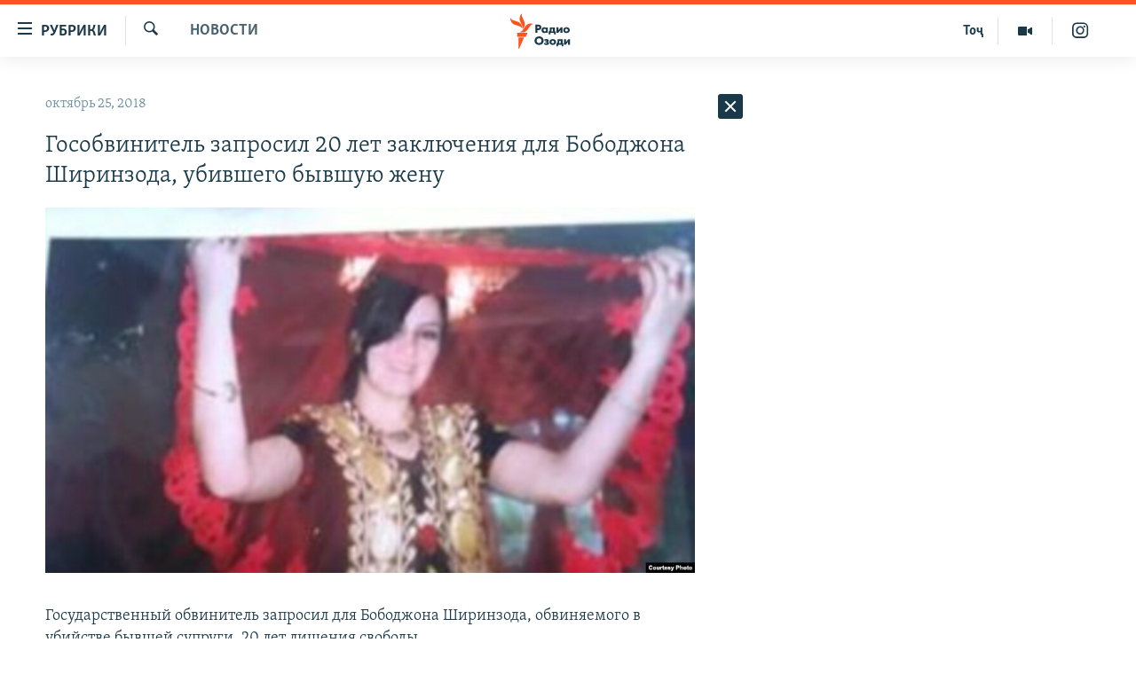

--- FILE ---
content_type: text/html; charset=utf-8
request_url: https://rus.ozodi.org/a/29562974.html
body_size: 39456
content:

<!DOCTYPE html>
<html lang="ru" dir="ltr" class="no-js">
<head>
        <link rel="stylesheet" href="/Content/responsive/RFE/ru-TJ/RFE-ru-TJ.css?&amp;av=0.0.0.0&amp;cb=370">
<script src="https://tags.ozodi.org/rferl-pangea/prod/utag.sync.js"></script><script type='text/javascript' src='https://www.youtube.com/iframe_api' async></script>    <script type="text/javascript">
        //a general 'js' detection, must be on top level in <head>, due to CSS performance
        document.documentElement.className = "js";
        var cacheBuster = "370";
        var appBaseUrl = "/";
        var imgEnhancerBreakpoints = [0, 144, 256, 408, 650, 1023, 1597];
        var isLoggingEnabled = false;
        var isPreviewPage = false;
        var isLivePreviewPage = false;

        if (!isPreviewPage) {
            window.RFE = window.RFE || {};
            window.RFE.cacheEnabledByParam = window.location.href.indexOf('nocache=1') === -1;

            const url = new URL(window.location.href);
            const params = new URLSearchParams(url.search);

            // Remove the 'nocache' parameter
            params.delete('nocache');

            // Update the URL without the 'nocache' parameter
            url.search = params.toString();
            window.history.replaceState(null, '', url.toString());
        } else {
            window.addEventListener('load', function() {
                const links = window.document.links;
                for (let i = 0; i < links.length; i++) {
                    links[i].href = '#';
                    links[i].target = '_self';
                }
             })
        }

var pwaEnabled = false;        var swCacheDisabled;
    </script>
    <meta charset="utf-8" />

            <title>&#x413;&#x43E;&#x441;&#x43E;&#x431;&#x432;&#x438;&#x43D;&#x438;&#x442;&#x435;&#x43B;&#x44C; &#x437;&#x430;&#x43F;&#x440;&#x43E;&#x441;&#x438;&#x43B; 20 &#x43B;&#x435;&#x442; &#x437;&#x430;&#x43A;&#x43B;&#x44E;&#x447;&#x435;&#x43D;&#x438;&#x44F; &#x434;&#x43B;&#x44F; &#x411;&#x43E;&#x431;&#x43E;&#x434;&#x436;&#x43E;&#x43D;&#x430; &#x428;&#x438;&#x440;&#x438;&#x43D;&#x437;&#x43E;&#x434;&#x430;, &#x443;&#x431;&#x438;&#x432;&#x448;&#x435;&#x433;&#x43E; &#x431;&#x44B;&#x432;&#x448;&#x443;&#x44E; &#x436;&#x435;&#x43D;&#x443;</title>
            <meta name="description" content="&#x413;&#x43E;&#x441;&#x443;&#x434;&#x430;&#x440;&#x441;&#x442;&#x432;&#x435;&#x43D;&#x43D;&#x44B;&#x439; &#x43E;&#x431;&#x432;&#x438;&#x43D;&#x438;&#x442;&#x435;&#x43B;&#x44C; &#x437;&#x430;&#x43F;&#x440;&#x43E;&#x441;&#x438;&#x43B; &#x434;&#x43B;&#x44F; &#x411;&#x43E;&#x431;&#x43E;&#x434;&#x436;&#x43E;&#x43D;&#x430; &#x428;&#x438;&#x440;&#x438;&#x43D;&#x437;&#x43E;&#x434;&#x430;, &#x43E;&#x431;&#x432;&#x438;&#x43D;&#x44F;&#x435;&#x43C;&#x43E;&#x433;&#x43E; &#x432; &#x443;&#x431;&#x438;&#x439;&#x441;&#x442;&#x432;&#x435; &#x431;&#x44B;&#x432;&#x448;&#x435;&#x439; &#x441;&#x443;&#x43F;&#x440;&#x443;&#x433;&#x438;, 20 &#x43B;&#x435;&#x442; &#x43B;&#x438;&#x448;&#x435;&#x43D;&#x438;&#x44F; &#x441;&#x432;&#x43E;&#x431;&#x43E;&#x434;&#x44B;.&#xD;&#xA; &#x423;&#x431;&#x438;&#x439;&#x441;&#x442;&#x432;&#x43E; &#x436;&#x435;&#x43D;&#x449;&#x438;&#x43D;&#x44B; &#x43F;&#x440;&#x43E;&#x438;&#x437;&#x43E;&#x448;&#x43B;&#x43E; &#x432;&#x435;&#x447;&#x435;&#x440;&#x43E;&#x43C; 6 &#x438;&#x44E;&#x43D;&#x44F; &#x44D;&#x442;&#x43E;&#x433;&#x43E; &#x433;&#x43E;&#x434;&#x430; &#x432; &#x434;&#x43E;&#x43C;&#x435; &#x435;&#x435; &#x431;&#x44B;&#x432;&#x448;&#x435;&#x433;&#x43E; &#x43C;&#x443;&#x436;&#x430;, &#x441;&#x44B;&#x43D;&#x430; &#x431;&#x44B;&#x432;&#x448;&#x435;&#x433;&#x43E; &#x432;&#x44B;&#x441;&#x43E;&#x43A;&#x43E;&#x43F;&#x43E;&#x441;&#x442;&#x430;&#x432;&#x43B;&#x435;&#x43D;&#x43D;&#x43E;&#x433;&#x43E; &#x447;&#x438;&#x43D;&#x43E;&#x432;&#x43D;&#x438;&#x43A;&#x430; &#x438; &#x433;&#x435;&#x43D;&#x435;&#x440;&#x430;&#x43B;&#x430;. &#x41F;&#x43E;&#x434;&#x441;&#x443;&#x434;&#x438;&#x43C;&#x44B;&#x439; &#x43D;&#x430;&#x43D;&#x435;&#x441; &#x41C;&#x43E;&#x445;&#x438;&#x440;&#x435; &#x42F;&#x442;&#x438;&#x43C;&#x43E;&#x432;&#x43E;&#x439; 13..." />
                <meta name="keywords" content="Новости" />
    <meta name="viewport" content="width=device-width, initial-scale=1.0" />


    <meta http-equiv="X-UA-Compatible" content="IE=edge" />

<meta name="robots" content="max-image-preview:large"><meta name="yandex-verification" content="ff8739018be2507b" />

        <link href="https://rus.ozodi.org/a/29562974.html" rel="canonical" />

        <meta name="apple-mobile-web-app-title" content="&#x420;&#x421;&#x415;&#x420;&#x421;" />
        <meta name="apple-mobile-web-app-status-bar-style" content="black" />
            <meta name="apple-itunes-app" content="app-id=1448678370, app-argument=//29562974.ltr" />
<meta content="&#x413;&#x43E;&#x441;&#x43E;&#x431;&#x432;&#x438;&#x43D;&#x438;&#x442;&#x435;&#x43B;&#x44C; &#x437;&#x430;&#x43F;&#x440;&#x43E;&#x441;&#x438;&#x43B; 20 &#x43B;&#x435;&#x442; &#x437;&#x430;&#x43A;&#x43B;&#x44E;&#x447;&#x435;&#x43D;&#x438;&#x44F; &#x434;&#x43B;&#x44F; &#x411;&#x43E;&#x431;&#x43E;&#x434;&#x436;&#x43E;&#x43D;&#x430; &#x428;&#x438;&#x440;&#x438;&#x43D;&#x437;&#x43E;&#x434;&#x430;, &#x443;&#x431;&#x438;&#x432;&#x448;&#x435;&#x433;&#x43E; &#x431;&#x44B;&#x432;&#x448;&#x443;&#x44E; &#x436;&#x435;&#x43D;&#x443;" property="og:title"></meta>
<meta content="&#x413;&#x43E;&#x441;&#x443;&#x434;&#x430;&#x440;&#x441;&#x442;&#x432;&#x435;&#x43D;&#x43D;&#x44B;&#x439; &#x43E;&#x431;&#x432;&#x438;&#x43D;&#x438;&#x442;&#x435;&#x43B;&#x44C; &#x437;&#x430;&#x43F;&#x440;&#x43E;&#x441;&#x438;&#x43B; &#x434;&#x43B;&#x44F; &#x411;&#x43E;&#x431;&#x43E;&#x434;&#x436;&#x43E;&#x43D;&#x430; &#x428;&#x438;&#x440;&#x438;&#x43D;&#x437;&#x43E;&#x434;&#x430;, &#x43E;&#x431;&#x432;&#x438;&#x43D;&#x44F;&#x435;&#x43C;&#x43E;&#x433;&#x43E; &#x432; &#x443;&#x431;&#x438;&#x439;&#x441;&#x442;&#x432;&#x435; &#x431;&#x44B;&#x432;&#x448;&#x435;&#x439; &#x441;&#x443;&#x43F;&#x440;&#x443;&#x433;&#x438;, 20 &#x43B;&#x435;&#x442; &#x43B;&#x438;&#x448;&#x435;&#x43D;&#x438;&#x44F; &#x441;&#x432;&#x43E;&#x431;&#x43E;&#x434;&#x44B;.&#xD;&#xA; &#x423;&#x431;&#x438;&#x439;&#x441;&#x442;&#x432;&#x43E; &#x436;&#x435;&#x43D;&#x449;&#x438;&#x43D;&#x44B; &#x43F;&#x440;&#x43E;&#x438;&#x437;&#x43E;&#x448;&#x43B;&#x43E; &#x432;&#x435;&#x447;&#x435;&#x440;&#x43E;&#x43C; 6 &#x438;&#x44E;&#x43D;&#x44F; &#x44D;&#x442;&#x43E;&#x433;&#x43E; &#x433;&#x43E;&#x434;&#x430; &#x432; &#x434;&#x43E;&#x43C;&#x435; &#x435;&#x435; &#x431;&#x44B;&#x432;&#x448;&#x435;&#x433;&#x43E; &#x43C;&#x443;&#x436;&#x430;, &#x441;&#x44B;&#x43D;&#x430; &#x431;&#x44B;&#x432;&#x448;&#x435;&#x433;&#x43E; &#x432;&#x44B;&#x441;&#x43E;&#x43A;&#x43E;&#x43F;&#x43E;&#x441;&#x442;&#x430;&#x432;&#x43B;&#x435;&#x43D;&#x43D;&#x43E;&#x433;&#x43E; &#x447;&#x438;&#x43D;&#x43E;&#x432;&#x43D;&#x438;&#x43A;&#x430; &#x438; &#x433;&#x435;&#x43D;&#x435;&#x440;&#x430;&#x43B;&#x430;. &#x41F;&#x43E;&#x434;&#x441;&#x443;&#x434;&#x438;&#x43C;&#x44B;&#x439; &#x43D;&#x430;&#x43D;&#x435;&#x441; &#x41C;&#x43E;&#x445;&#x438;&#x440;&#x435; &#x42F;&#x442;&#x438;&#x43C;&#x43E;&#x432;&#x43E;&#x439; 13..." property="og:description"></meta>
<meta content="article" property="og:type"></meta>
<meta content="https://rus.ozodi.org/a/29562974.html" property="og:url"></meta>
<meta content="&#x420;&#x430;&#x434;&#x438;&#x43E; &#x41E;&#x437;&#x43E;&#x434;&#x438;" property="og:site_name"></meta>
<meta content="https://www.facebook.com/radio.ozodi" property="article:publisher"></meta>
<meta content="https://gdb.rferl.org/c48783e1-7f76-4562-bbb4-c08ed253a343_w1200_h630.jpg" property="og:image"></meta>
<meta content="1200" property="og:image:width"></meta>
<meta content="630" property="og:image:height"></meta>
<meta content="1562160957432362" property="fb:app_id"></meta>
<meta content="summary_large_image" name="twitter:card"></meta>
<meta content="@RadioiOzodi" name="twitter:site"></meta>
<meta content="https://gdb.rferl.org/c48783e1-7f76-4562-bbb4-c08ed253a343_w1200_h630.jpg" name="twitter:image"></meta>
<meta content="&#x413;&#x43E;&#x441;&#x43E;&#x431;&#x432;&#x438;&#x43D;&#x438;&#x442;&#x435;&#x43B;&#x44C; &#x437;&#x430;&#x43F;&#x440;&#x43E;&#x441;&#x438;&#x43B; 20 &#x43B;&#x435;&#x442; &#x437;&#x430;&#x43A;&#x43B;&#x44E;&#x447;&#x435;&#x43D;&#x438;&#x44F; &#x434;&#x43B;&#x44F; &#x411;&#x43E;&#x431;&#x43E;&#x434;&#x436;&#x43E;&#x43D;&#x430; &#x428;&#x438;&#x440;&#x438;&#x43D;&#x437;&#x43E;&#x434;&#x430;, &#x443;&#x431;&#x438;&#x432;&#x448;&#x435;&#x433;&#x43E; &#x431;&#x44B;&#x432;&#x448;&#x443;&#x44E; &#x436;&#x435;&#x43D;&#x443;" name="twitter:title"></meta>
<meta content="&#x413;&#x43E;&#x441;&#x443;&#x434;&#x430;&#x440;&#x441;&#x442;&#x432;&#x435;&#x43D;&#x43D;&#x44B;&#x439; &#x43E;&#x431;&#x432;&#x438;&#x43D;&#x438;&#x442;&#x435;&#x43B;&#x44C; &#x437;&#x430;&#x43F;&#x440;&#x43E;&#x441;&#x438;&#x43B; &#x434;&#x43B;&#x44F; &#x411;&#x43E;&#x431;&#x43E;&#x434;&#x436;&#x43E;&#x43D;&#x430; &#x428;&#x438;&#x440;&#x438;&#x43D;&#x437;&#x43E;&#x434;&#x430;, &#x43E;&#x431;&#x432;&#x438;&#x43D;&#x44F;&#x435;&#x43C;&#x43E;&#x433;&#x43E; &#x432; &#x443;&#x431;&#x438;&#x439;&#x441;&#x442;&#x432;&#x435; &#x431;&#x44B;&#x432;&#x448;&#x435;&#x439; &#x441;&#x443;&#x43F;&#x440;&#x443;&#x433;&#x438;, 20 &#x43B;&#x435;&#x442; &#x43B;&#x438;&#x448;&#x435;&#x43D;&#x438;&#x44F; &#x441;&#x432;&#x43E;&#x431;&#x43E;&#x434;&#x44B;.&#xD;&#xA; &#x423;&#x431;&#x438;&#x439;&#x441;&#x442;&#x432;&#x43E; &#x436;&#x435;&#x43D;&#x449;&#x438;&#x43D;&#x44B; &#x43F;&#x440;&#x43E;&#x438;&#x437;&#x43E;&#x448;&#x43B;&#x43E; &#x432;&#x435;&#x447;&#x435;&#x440;&#x43E;&#x43C; 6 &#x438;&#x44E;&#x43D;&#x44F; &#x44D;&#x442;&#x43E;&#x433;&#x43E; &#x433;&#x43E;&#x434;&#x430; &#x432; &#x434;&#x43E;&#x43C;&#x435; &#x435;&#x435; &#x431;&#x44B;&#x432;&#x448;&#x435;&#x433;&#x43E; &#x43C;&#x443;&#x436;&#x430;, &#x441;&#x44B;&#x43D;&#x430; &#x431;&#x44B;&#x432;&#x448;&#x435;&#x433;&#x43E; &#x432;&#x44B;&#x441;&#x43E;&#x43A;&#x43E;&#x43F;&#x43E;&#x441;&#x442;&#x430;&#x432;&#x43B;&#x435;&#x43D;&#x43D;&#x43E;&#x433;&#x43E; &#x447;&#x438;&#x43D;&#x43E;&#x432;&#x43D;&#x438;&#x43A;&#x430; &#x438; &#x433;&#x435;&#x43D;&#x435;&#x440;&#x430;&#x43B;&#x430;. &#x41F;&#x43E;&#x434;&#x441;&#x443;&#x434;&#x438;&#x43C;&#x44B;&#x439; &#x43D;&#x430;&#x43D;&#x435;&#x441; &#x41C;&#x43E;&#x445;&#x438;&#x440;&#x435; &#x42F;&#x442;&#x438;&#x43C;&#x43E;&#x432;&#x43E;&#x439; 13..." name="twitter:description"></meta>
                    <link rel="amphtml" href="https://rus.ozodi.org/amp/29562974.html" />
<script type="application/ld+json">{"articleSection":"Новости","isAccessibleForFree":true,"headline":"Гособвинитель запросил 20 лет заключения для Бободжона Ширинзода, убившего бывшую жену","inLanguage":"ru-TJ","keywords":"Новости","author":{"@type":"Person","name":"РСЕРС"},"datePublished":"2018-10-25 07:06:40Z","dateModified":"2018-10-25 07:11:40Z","publisher":{"logo":{"width":512,"height":220,"@type":"ImageObject","url":"https://rus.ozodi.org/Content/responsive/RFE/ru-TJ/img/logo.png"},"@type":"NewsMediaOrganization","url":"https://rus.ozodi.org","sameAs":["https://www.facebook.com/radio.ozodi","https://www.youtube.com/user/Ozodivideo","https://www.instagram.com/radioiozodi/?hl=en","https://twitter.com/RadioiOzodi"],"name":"Радио Озоди","alternateName":""},"@context":"https://schema.org","@type":"NewsArticle","mainEntityOfPage":"https://rus.ozodi.org/a/29562974.html","url":"https://rus.ozodi.org/a/29562974.html","description":"Государственный обвинитель запросил для Бободжона Ширинзода, обвиняемого в убийстве бывшей супруги, 20 лет лишения свободы.\r\n Убийство женщины произошло вечером 6 июня этого года в доме ее бывшего мужа, сына бывшего высокопоставленного чиновника и генерала. Подсудимый нанес Мохире Ятимовой 13...","image":{"width":1080,"height":608,"@type":"ImageObject","url":"https://gdb.rferl.org/c48783e1-7f76-4562-bbb4-c08ed253a343_w1080_h608.jpg"},"name":"Гособвинитель запросил 20 лет заключения для Бободжона Ширинзода, убившего бывшую жену"}</script>
    <script src="/Scripts/responsive/infographics.bundle.min.js?&amp;av=0.0.0.0&amp;cb=370"></script>
        <script src="/Scripts/responsive/dollardom.min.js?&amp;av=0.0.0.0&amp;cb=370"></script>
        <script src="/Scripts/responsive/modules/commons.js?&amp;av=0.0.0.0&amp;cb=370"></script>
        <script src="/Scripts/responsive/modules/app_code.js?&amp;av=0.0.0.0&amp;cb=370"></script>

        <link rel="icon" type="image/svg+xml" href="/Content/responsive/RFE/img/webApp/favicon.svg" />
        <link rel="alternate icon" href="/Content/responsive/RFE/img/webApp/favicon.ico" />
            <link rel="mask-icon" color="#ea6903" href="/Content/responsive/RFE/img/webApp/favicon_safari.svg" />
        <link rel="apple-touch-icon" sizes="152x152" href="/Content/responsive/RFE/img/webApp/ico-152x152.png" />
        <link rel="apple-touch-icon" sizes="144x144" href="/Content/responsive/RFE/img/webApp/ico-144x144.png" />
        <link rel="apple-touch-icon" sizes="114x114" href="/Content/responsive/RFE/img/webApp/ico-114x114.png" />
        <link rel="apple-touch-icon" sizes="72x72" href="/Content/responsive/RFE/img/webApp/ico-72x72.png" />
        <link rel="apple-touch-icon-precomposed" href="/Content/responsive/RFE/img/webApp/ico-57x57.png" />
        <link rel="icon" sizes="192x192" href="/Content/responsive/RFE/img/webApp/ico-192x192.png" />
        <link rel="icon" sizes="128x128" href="/Content/responsive/RFE/img/webApp/ico-128x128.png" />
        <meta name="msapplication-TileColor" content="#ffffff" />
        <meta name="msapplication-TileImage" content="/Content/responsive/RFE/img/webApp/ico-144x144.png" />
                <link rel="preload" href="/Content/responsive/fonts/Skolar-Lt_Cyrl_v2.4.woff" type="font/woff" as="font" crossorigin="anonymous" />
                <link rel="preload" href="/Content/responsive/fonts/SkolarSans-Cn-Bd_LatnCyrl_v2.3.woff" type="font/woff" as="font" crossorigin="anonymous" />
    <link rel="alternate" type="application/rss+xml" title="RFE/RL - Top Stories [RSS]" href="/api/" />
    <link rel="sitemap" type="application/rss+xml" href="/sitemap.xml" />
    
    



</head>
<body class=" nav-no-loaded cc_theme pg-arch arch-news nojs-images ">
        <script type="text/javascript" >
            var analyticsData = {url:"https://rus.ozodi.org/a/29562974.html",property_id:"442",article_uid:"29562974",page_title:"Гособвинитель запросил 20 лет заключения для Бободжона Ширинзода, убившего бывшую жену",page_type:"article",content_type:"article",subcontent_type:"article",last_modified:"2018-10-25 07:11:40Z",pub_datetime:"2018-10-25 07:06:40Z",pub_year:"2018",pub_month:"10",pub_day:"25",pub_hour:"07",pub_weekday:"Thursday",section:"новости",english_section:"news",byline:"",categories:"news",domain:"rus.ozodi.org",language:"Russian",language_service:"RFERL Tajik",platform:"web",copied:"no",copied_article:"",copied_title:"",runs_js:"Yes",cms_release:"8.44.0.0.370",enviro_type:"prod",slug:"",entity:"RFE",short_language_service:"TAJ",platform_short:"W",page_name:"Гособвинитель запросил 20 лет заключения для Бободжона Ширинзода, убившего бывшую жену"};
        </script>
<noscript><iframe src="https://www.googletagmanager.com/ns.html?id=GTM-WXZBPZ" height="0" width="0" style="display:none;visibility:hidden"></iframe></noscript>        <script type="text/javascript" data-cookiecategory="analytics">
            var gtmEventObject = Object.assign({}, analyticsData, {event: 'page_meta_ready'});window.dataLayer = window.dataLayer || [];window.dataLayer.push(gtmEventObject);
            if (top.location === self.location) { //if not inside of an IFrame
                 var renderGtm = "true";
                 if (renderGtm === "true") {
            (function(w,d,s,l,i){w[l]=w[l]||[];w[l].push({'gtm.start':new Date().getTime(),event:'gtm.js'});var f=d.getElementsByTagName(s)[0],j=d.createElement(s),dl=l!='dataLayer'?'&l='+l:'';j.async=true;j.src='//www.googletagmanager.com/gtm.js?id='+i+dl;f.parentNode.insertBefore(j,f);})(window,document,'script','dataLayer','GTM-WXZBPZ');
                 }
            }
        </script>
        <!--Analytics tag js version start-->
            <script type="text/javascript" data-cookiecategory="analytics">
                var utag_data = Object.assign({}, analyticsData, {});
if(typeof(TealiumTagFrom)==='function' && typeof(TealiumTagSearchKeyword)==='function') {
var utag_from=TealiumTagFrom();var utag_searchKeyword=TealiumTagSearchKeyword();
if(utag_searchKeyword!=null && utag_searchKeyword!=='' && utag_data["search_keyword"]==null) utag_data["search_keyword"]=utag_searchKeyword;if(utag_from!=null && utag_from!=='') utag_data["from"]=TealiumTagFrom();}
                if(window.top!== window.self&&utag_data.page_type==="snippet"){utag_data.page_type = 'iframe';}
                try{if(window.top!==window.self&&window.self.location.hostname===window.top.location.hostname){utag_data.platform = 'self-embed';utag_data.platform_short = 'se';}}catch(e){if(window.top!==window.self&&window.self.location.search.includes("platformType=self-embed")){utag_data.platform = 'cross-promo';utag_data.platform_short = 'cp';}}
                (function(a,b,c,d){    a="https://tags.ozodi.org/rferl-pangea/prod/utag.js";    b=document;c="script";d=b.createElement(c);d.src=a;d.type="text/java"+c;d.async=true;    a=b.getElementsByTagName(c)[0];a.parentNode.insertBefore(d,a);    })();
            </script>
        <!--Analytics tag js version end-->
<!-- Analytics tag management NoScript -->
<noscript>
<img style="position: absolute; border: none;" src="https://ssc.ozodi.org/b/ss/bbgprod,bbgentityrferl/1/G.4--NS/802890554?pageName=rfe%3ataj%3aw%3aarticle%3a%d0%93%d0%be%d1%81%d0%be%d0%b1%d0%b2%d0%b8%d0%bd%d0%b8%d1%82%d0%b5%d0%bb%d1%8c%20%d0%b7%d0%b0%d0%bf%d1%80%d0%be%d1%81%d0%b8%d0%bb%2020%20%d0%bb%d0%b5%d1%82%20%d0%b7%d0%b0%d0%ba%d0%bb%d1%8e%d1%87%d0%b5%d0%bd%d0%b8%d1%8f%20%d0%b4%d0%bb%d1%8f%20%d0%91%d0%be%d0%b1%d0%be%d0%b4%d0%b6%d0%be%d0%bd%d0%b0%20%d0%a8%d0%b8%d1%80%d0%b8%d0%bd%d0%b7%d0%be%d0%b4%d0%b0%2c%20%d1%83%d0%b1%d0%b8%d0%b2%d1%88%d0%b5%d0%b3%d0%be%20%d0%b1%d1%8b%d0%b2%d1%88%d1%83%d1%8e%20%d0%b6%d0%b5%d0%bd%d1%83&amp;c6=%d0%93%d0%be%d1%81%d0%be%d0%b1%d0%b2%d0%b8%d0%bd%d0%b8%d1%82%d0%b5%d0%bb%d1%8c%20%d0%b7%d0%b0%d0%bf%d1%80%d0%be%d1%81%d0%b8%d0%bb%2020%20%d0%bb%d0%b5%d1%82%20%d0%b7%d0%b0%d0%ba%d0%bb%d1%8e%d1%87%d0%b5%d0%bd%d0%b8%d1%8f%20%d0%b4%d0%bb%d1%8f%20%d0%91%d0%be%d0%b1%d0%be%d0%b4%d0%b6%d0%be%d0%bd%d0%b0%20%d0%a8%d0%b8%d1%80%d0%b8%d0%bd%d0%b7%d0%be%d0%b4%d0%b0%2c%20%d1%83%d0%b1%d0%b8%d0%b2%d1%88%d0%b5%d0%b3%d0%be%20%d0%b1%d1%8b%d0%b2%d1%88%d1%83%d1%8e%20%d0%b6%d0%b5%d0%bd%d1%83&amp;v36=8.44.0.0.370&amp;v6=D=c6&amp;g=https%3a%2f%2frus.ozodi.org%2fa%2f29562974.html&amp;c1=D=g&amp;v1=D=g&amp;events=event1,event52&amp;c16=rferl%20tajik&amp;v16=D=c16&amp;c5=news&amp;v5=D=c5&amp;ch=%d0%9d%d0%be%d0%b2%d0%be%d1%81%d1%82%d0%b8&amp;c15=russian&amp;v15=D=c15&amp;c4=article&amp;v4=D=c4&amp;c14=29562974&amp;v14=D=c14&amp;v20=no&amp;c17=web&amp;v17=D=c17&amp;mcorgid=518abc7455e462b97f000101%40adobeorg&amp;server=rus.ozodi.org&amp;pageType=D=c4&amp;ns=bbg&amp;v29=D=server&amp;v25=rfe&amp;v30=442&amp;v105=D=User-Agent " alt="analytics" width="1" height="1" /></noscript>
<!-- End of Analytics tag management NoScript -->


        <!--*** Accessibility links - For ScreenReaders only ***-->
        <section>
            <div class="sr-only">
                <h2>&#x421;&#x441;&#x44B;&#x43B;&#x43A;&#x438; &#x434;&#x43B;&#x44F; &#x432;&#x445;&#x43E;&#x434;&#x430;</h2>
                <ul>
                    <li><a href="#content" data-disable-smooth-scroll="1">&#x421;&#x43C;&#x43E;&#x442;&#x440;&#x435;&#x442;&#x44C; &#x432;&#x441;&#x435; &#x447;&#x430;&#x441;&#x442;&#x438;&#xD;&#xA;</a></li>
                    <li><a href="#navigation" data-disable-smooth-scroll="1">&#x412;&#x435;&#x440;&#x43D;&#x443;&#x442;&#x441;&#x44F; &#x43A; &#x433;&#x43B;&#x430;&#x432;&#x43D;&#x43E;&#x439; &#x43D;&#x430;&#x432;&#x438;&#x433;&#x430;&#x446;&#x438;&#x438;</a></li>
                    <li><a href="#txtHeaderSearch" data-disable-smooth-scroll="1">&#x412;&#x435;&#x440;&#x43D;&#x443;&#x442;&#x441;&#x44F; &#x43A; &#x43F;&#x43E;&#x438;&#x441;&#x43A;&#x443;</a></li>
                </ul>
            </div>
        </section>
    




<div dir="ltr">
    <div id="page">
            <aside>

<div class="c-lightbox overlay-modal">
    <div class="c-lightbox__intro">
        <h2 class="c-lightbox__intro-title"></h2>
        <button class="btn btn--rounded c-lightbox__btn c-lightbox__intro-next" title="&#x421;&#x43B;&#x435;&#x434;&#x443;&#x44E;&#x449;&#x438;&#x439;">
            <span class="ico ico--rounded ico-chevron-forward"></span>
            <span class="sr-only">&#x421;&#x43B;&#x435;&#x434;&#x443;&#x44E;&#x449;&#x438;&#x439;</span>
        </button>
    </div>
    <div class="c-lightbox__nav">
        <button class="btn btn--rounded c-lightbox__btn c-lightbox__btn--close" title="&#x417;&#x430;&#x43A;&#x440;&#x44B;&#x442;&#x44C;">
            <span class="ico ico--rounded ico-close"></span>
            <span class="sr-only">&#x417;&#x430;&#x43A;&#x440;&#x44B;&#x442;&#x44C;</span>
        </button>
        <button class="btn btn--rounded c-lightbox__btn c-lightbox__btn--prev" title="&#x41F;&#x440;&#x435;&#x434;&#x44B;&#x434;&#x443;&#x449;&#x438;&#x439;">
            <span class="ico ico--rounded ico-chevron-backward"></span>
            <span class="sr-only">&#x41F;&#x440;&#x435;&#x434;&#x44B;&#x434;&#x443;&#x449;&#x438;&#x439;</span>
        </button>
        <button class="btn btn--rounded c-lightbox__btn c-lightbox__btn--next" title="&#x421;&#x43B;&#x435;&#x434;&#x443;&#x44E;&#x449;&#x438;&#x439;">
            <span class="ico ico--rounded ico-chevron-forward"></span>
            <span class="sr-only">&#x421;&#x43B;&#x435;&#x434;&#x443;&#x44E;&#x449;&#x438;&#x439;</span>
        </button>
    </div>
    <div class="c-lightbox__content-wrap">
        <figure class="c-lightbox__content">
            <span class="c-spinner c-spinner--lightbox">
                <img src="/Content/responsive/img/player-spinner.png"
                     alt="&#x41F;&#x43E;&#x436;&#x430;&#x43B;&#x443;&#x439;&#x441;&#x442;&#x430;, &#x43F;&#x43E;&#x434;&#x43E;&#x436;&#x434;&#x438;&#x442;&#x435;"
                     title="&#x41F;&#x43E;&#x436;&#x430;&#x43B;&#x443;&#x439;&#x441;&#x442;&#x430;, &#x43F;&#x43E;&#x434;&#x43E;&#x436;&#x434;&#x438;&#x442;&#x435;" />
            </span>
            <div class="c-lightbox__img">
                <div class="thumb">
                    <img src="" alt="" />
                </div>
            </div>
            <figcaption>
                <div class="c-lightbox__info c-lightbox__info--foot">
                    <span class="c-lightbox__counter"></span>
                    <span class="caption c-lightbox__caption"></span>
                </div>
            </figcaption>
        </figure>
    </div>
    <div class="hidden">
        <div class="content-advisory__box content-advisory__box--lightbox">
            <span class="content-advisory__box-text">This image contains sensitive content which some people may find offensive or disturbing.</span>
            <button class="btn btn--transparent content-advisory__box-btn m-t-md" value="text" type="button">
                <span class="btn__text">
                    Click to reveal
                </span>
            </button>
        </div>
    </div>
</div>                
<div class="ctc-message pos-fix">
    <div class="ctc-message__inner">Link has been copied to clipboard</div>
</div>
            </aside>

<div class="hdr-20 hdr-20--big">
    <div class="hdr-20__inner">
        <div class="hdr-20__max pos-rel">
            <div class="hdr-20__side hdr-20__side--primary d-flex">
                <label data-for="main-menu-ctrl" data-switcher-trigger="true" data-switch-target="main-menu-ctrl" class="burger hdr-trigger pos-rel trans-trigger" data-trans-evt="click" data-trans-id="menu">
                    <span class="ico ico-close hdr-trigger__ico hdr-trigger__ico--close burger__ico burger__ico--close"></span>
                    <span class="ico ico-menu hdr-trigger__ico hdr-trigger__ico--open burger__ico burger__ico--open"></span>
                        <span class="burger__label">&#x420;&#x443;&#x431;&#x440;&#x438;&#x43A;&#x438;</span>
                </label>
                <div class="menu-pnl pos-fix trans-target" data-switch-target="main-menu-ctrl" data-trans-id="menu">
                    <div class="menu-pnl__inner">
                        <nav class="main-nav menu-pnl__item menu-pnl__item--first">
                            <ul class="main-nav__list accordeon" data-analytics-tales="false" data-promo-name="link" data-location-name="nav,secnav">
                                

        <li class="main-nav__item">
            <a class="main-nav__item-name main-nav__item-name--link" href="/z/11273" title="&#x42D;&#x43A;&#x43E;&#x43D;&#x43E;&#x43C;&#x438;&#x43A;&#x430;" data-item-name="economics_rus_ru" >&#x42D;&#x43A;&#x43E;&#x43D;&#x43E;&#x43C;&#x438;&#x43A;&#x430;</a>
        </li>

        <li class="main-nav__item">
            <a class="main-nav__item-name main-nav__item-name--link" href="/z/11271" title="&#x41A;&#x443;&#x43B;&#x44C;&#x442;&#x443;&#x440;&#x430;" data-item-name="culture_rus_ru" >&#x41A;&#x443;&#x43B;&#x44C;&#x442;&#x443;&#x440;&#x430;</a>
        </li>

        <li class="main-nav__item">
            <a class="main-nav__item-name main-nav__item-name--link" href="/z/11272" title="&#x421;&#x43F;&#x43E;&#x440;&#x442;" data-item-name="sport_rus_ru" >&#x421;&#x43F;&#x43E;&#x440;&#x442;</a>
        </li>

        <li class="main-nav__item">
            <a class="main-nav__item-name main-nav__item-name--link" href="/z/11274" title="&#x420;&#x435;&#x433;&#x438;&#x43E;&#x43D;&#x44B; &#x422;&#x430;&#x434;&#x436;&#x438;&#x43A;&#x438;&#x441;&#x442;&#x430;&#x43D;&#x430;" data-item-name="tajik_regions_rus_ru" >&#x420;&#x435;&#x433;&#x438;&#x43E;&#x43D;&#x44B; &#x422;&#x430;&#x434;&#x436;&#x438;&#x43A;&#x438;&#x441;&#x442;&#x430;&#x43D;&#x430;</a>
        </li>



                            </ul>
                        </nav>
                        

<div class="menu-pnl__item">
        <a href="https://www.ozodi.org" class="menu-pnl__item-link" alt="&#x422;&#x43E;&#x4B7;&#x438;&#x43A;&#x4E3;">&#x422;&#x43E;&#x4B7;&#x438;&#x43A;&#x4E3;</a>
</div>


                        
                            <div class="menu-pnl__item menu-pnl__item--social">
                                    <h5 class="menu-pnl__sub-head">&#x41F;&#x440;&#x438;&#x441;&#x43E;&#x435;&#x434;&#x438;&#x43D;&#x44F;&#x439;&#x442;&#x435;&#x441;&#x44C;</h5>

        <a href="https://www.facebook.com/radio.ozodi" title="&#x41C;&#x44B; &#x432;  Facebook" data-analytics-text="follow_on_facebook" class="btn btn--rounded btn--social-inverted menu-pnl__btn js-social-btn btn-facebook"  target="_blank" rel="noopener">
            <span class="ico ico-facebook-alt ico--rounded"></span>
        </a>


        <a href="https://twitter.com/RadioiOzodi" title="&#x41C;&#x44B; &#x432; Twitter" data-analytics-text="follow_on_twitter" class="btn btn--rounded btn--social-inverted menu-pnl__btn js-social-btn btn-twitter"  target="_blank" rel="noopener">
            <span class="ico ico-twitter ico--rounded"></span>
        </a>


        <a href="https://www.youtube.com/user/Ozodivideo" title="&#x41F;&#x440;&#x438;&#x441;&#x43E;&#x435;&#x434;&#x438;&#x43D;&#x44F;&#x439;&#x442;&#x435;&#x441;&#x44C; &#x432; Youtube" data-analytics-text="follow_on_youtube" class="btn btn--rounded btn--social-inverted menu-pnl__btn js-social-btn btn-youtube"  target="_blank" rel="noopener">
            <span class="ico ico-youtube ico--rounded"></span>
        </a>


        <a href="https://www.instagram.com/radioiozodi/?hl=en" title="Instagram" data-analytics-text="follow_on_instagram" class="btn btn--rounded btn--social-inverted menu-pnl__btn js-social-btn btn-instagram"  target="_blank" rel="noopener">
            <span class="ico ico-instagram ico--rounded"></span>
        </a>

                            </div>
                            <div class="menu-pnl__item">
                                <a href="/navigation/allsites" class="menu-pnl__item-link">
                                    <span class="ico ico-languages "></span>
                                    &#x412;&#x441;&#x435; &#x441;&#x430;&#x439;&#x442;&#x44B; &#x420;&#x421;&#x415;/&#x420;&#x421;
                                </a>
                            </div>
                    </div>
                </div>
                <label data-for="top-search-ctrl" data-switcher-trigger="true" data-switch-target="top-search-ctrl" class="top-srch-trigger hdr-trigger">
                    <span class="ico ico-close hdr-trigger__ico hdr-trigger__ico--close top-srch-trigger__ico top-srch-trigger__ico--close"></span>
                    <span class="ico ico-search hdr-trigger__ico hdr-trigger__ico--open top-srch-trigger__ico top-srch-trigger__ico--open"></span>
                </label>
                <div class="srch-top srch-top--in-header" data-switch-target="top-search-ctrl">
                    <div class="container">
                        
<form action="/s" class="srch-top__form srch-top__form--in-header" id="form-topSearchHeader" method="get" role="search">    <label for="txtHeaderSearch" class="sr-only">&#x418;&#x441;&#x43A;&#x430;&#x442;&#x44C;</label>
    <input type="text" id="txtHeaderSearch" name="k" placeholder="&#x41F;&#x43E;&#x438;&#x441;&#x43A;" accesskey="s" value="" class="srch-top__input analyticstag-event" onkeydown="if (event.keyCode === 13) { FireAnalyticsTagEventOnSearch('search', $dom.get('#txtHeaderSearch')[0].value) }" />
    <button title="&#x418;&#x441;&#x43A;&#x430;&#x442;&#x44C;" type="submit" class="btn btn--top-srch analyticstag-event" onclick="FireAnalyticsTagEventOnSearch('search', $dom.get('#txtHeaderSearch')[0].value) ">
        <span class="ico ico-search"></span>
    </button>
</form>
                    </div>
                </div>
                <a href="/" class="main-logo-link">
                    <img src="/Content/responsive/RFE/ru-TJ/img/logo-compact.svg" class="main-logo main-logo--comp" alt="site logo">
                        <img src="/Content/responsive/RFE/ru-TJ/img/logo.svg" class="main-logo main-logo--big" alt="site logo">
                </a>
            </div>
            <div class="hdr-20__side hdr-20__side--secondary d-flex">
                

    <a href="https://www.instagram.com/radioiozodi/?hl=en" title="Instagram" class="hdr-20__secondary-item" data-item-name="custom1">
        
    <span class="ico-custom ico-custom--1 hdr-20__secondary-icon"></span>

    </a>

    <a href="/z/11282" title="&#x41C;&#x443;&#x43B;&#x44C;&#x442;&#x438;&#x43C;&#x435;&#x434;&#x438;&#x430;" class="hdr-20__secondary-item" data-item-name="video">
        
    <span class="ico ico-video hdr-20__secondary-icon"></span>

    </a>

    <a href="https://www.ozodi.org" title="&#x422;&#x43E;&#x4B7;" class="hdr-20__secondary-item hdr-20__secondary-item--lang" data-item-name="satellite">
        
&#x422;&#x43E;&#x4B7;
    </a>

    <a href="/s" title="&#x418;&#x441;&#x43A;&#x430;&#x442;&#x44C;" class="hdr-20__secondary-item hdr-20__secondary-item--search" data-item-name="search">
        
    <span class="ico ico-search hdr-20__secondary-icon hdr-20__secondary-icon--search"></span>

    </a>



                
                <div class="srch-bottom">
                    
<form action="/s" class="srch-bottom__form d-flex" id="form-bottomSearch" method="get" role="search">    <label for="txtSearch" class="sr-only">&#x418;&#x441;&#x43A;&#x430;&#x442;&#x44C;</label>
    <input type="search" id="txtSearch" name="k" placeholder="&#x41F;&#x43E;&#x438;&#x441;&#x43A;" accesskey="s" value="" class="srch-bottom__input analyticstag-event" onkeydown="if (event.keyCode === 13) { FireAnalyticsTagEventOnSearch('search', $dom.get('#txtSearch')[0].value) }" />
    <button title="&#x418;&#x441;&#x43A;&#x430;&#x442;&#x44C;" type="submit" class="btn btn--bottom-srch analyticstag-event" onclick="FireAnalyticsTagEventOnSearch('search', $dom.get('#txtSearch')[0].value) ">
        <span class="ico ico-search"></span>
    </button>
</form>
                </div>
            </div>
            <img src="/Content/responsive/RFE/ru-TJ/img/logo-print.gif" class="logo-print" alt="site logo">
            <img src="/Content/responsive/RFE/ru-TJ/img/logo-print_color.png" class="logo-print logo-print--color" alt="site logo">
        </div>
    </div>
</div>
    <script>
        if (document.body.className.indexOf('pg-home') > -1) {
            var nav2In = document.querySelector('.hdr-20__inner');
            var nav2Sec = document.querySelector('.hdr-20__side--secondary');
            var secStyle = window.getComputedStyle(nav2Sec);
            if (nav2In && window.pageYOffset < 150 && secStyle['position'] !== 'fixed') {
                nav2In.classList.add('hdr-20__inner--big')
            }
        }
    </script>



<div class="c-hlights c-hlights--breaking c-hlights--no-item" data-hlight-display="mobile,desktop">
    <div class="c-hlights__wrap container p-0">
        <div class="c-hlights__nav">
            <a role="button" href="#" title="&#x41F;&#x440;&#x435;&#x434;&#x44B;&#x434;&#x443;&#x449;&#x438;&#x439;">
                <span class="ico ico-chevron-backward m-0"></span>
                <span class="sr-only">&#x41F;&#x440;&#x435;&#x434;&#x44B;&#x434;&#x443;&#x449;&#x438;&#x439;</span>
            </a>
            <a role="button" href="#" title="&#x421;&#x43B;&#x435;&#x434;&#x443;&#x44E;&#x449;&#x438;&#x439;">
                <span class="ico ico-chevron-forward m-0"></span>
                <span class="sr-only">&#x421;&#x43B;&#x435;&#x434;&#x443;&#x44E;&#x449;&#x438;&#x439;</span>
            </a>
        </div>
        <span class="c-hlights__label">
            <span class="">&#x421;&#x440;&#x43E;&#x447;&#x43D;&#x44B;&#x435; &#x43D;&#x43E;&#x432;&#x43E;&#x441;&#x442;&#x438;</span>
            <span class="switcher-trigger">
                <label data-for="more-less-1" data-switcher-trigger="true" class="switcher-trigger__label switcher-trigger__label--more p-b-0" title="&#x41F;&#x43E;&#x43A;&#x430;&#x437;&#x430;&#x442;&#x44C; &#x431;&#x43E;&#x43B;&#x44C;&#x448;&#x435;">
                    <span class="ico ico-chevron-down"></span>
                </label>
                <label data-for="more-less-1" data-switcher-trigger="true" class="switcher-trigger__label switcher-trigger__label--less p-b-0" title="Show less">
                    <span class="ico ico-chevron-up"></span>
                </label>
            </span>
        </span>
        <ul class="c-hlights__items switcher-target" data-switch-target="more-less-1">
            
        </ul>
    </div>
</div>


        <div id="content">
            

<div class="container">
    <div class="row">
        <div class="col-sm-12 col-md-8">
            <div class="news">

    <h1 class="pg-title pg-title--move-to-header">
        &#x41D;&#x43E;&#x432;&#x43E;&#x441;&#x442;&#x438;
    </h1>
                <div id="newsItems" class="accordeon accordeon--scroll-adjust">

<div class="accordeon__item-wrap">
    <div class="news__item news__item--unopenable accordeon__item sticky-btn-parent" data-switcher-opened=true data-switch-target="more-less-29562974" data-article-id="29562974" data-api-id="29562974" data-api-type="1">
        <div class="news__item-inner pos-rel">

<div class="publishing-details ">
        <div class="published">
            <span class="date" >
                    <time pubdate="pubdate" datetime="2018-10-25T12:06:40&#x2B;05:00">
                        &#x43E;&#x43A;&#x442;&#x44F;&#x431;&#x440;&#x44C; 25, 2018
                    </time>
            </span>
        </div>
</div>


    <h1 class="title pg-title">
        &#x413;&#x43E;&#x441;&#x43E;&#x431;&#x432;&#x438;&#x43D;&#x438;&#x442;&#x435;&#x43B;&#x44C; &#x437;&#x430;&#x43F;&#x440;&#x43E;&#x441;&#x438;&#x43B; 20 &#x43B;&#x435;&#x442; &#x437;&#x430;&#x43A;&#x43B;&#x44E;&#x447;&#x435;&#x43D;&#x438;&#x44F; &#x434;&#x43B;&#x44F; &#x411;&#x43E;&#x431;&#x43E;&#x434;&#x436;&#x43E;&#x43D;&#x430; &#x428;&#x438;&#x440;&#x438;&#x43D;&#x437;&#x43E;&#x434;&#x430;, &#x443;&#x431;&#x438;&#x432;&#x448;&#x435;&#x433;&#x43E; &#x431;&#x44B;&#x432;&#x448;&#x443;&#x44E; &#x436;&#x435;&#x43D;&#x443;
    </h1>

<div class="cover-media">
    <figure class="media-image js-media-expand">
        <div class="img-wrap">
            <div class="thumb thumb16_9">

            <img src="https://gdb.rferl.org/c48783e1-7f76-4562-bbb4-c08ed253a343_w250_r1_s.jpg" alt="" />
                                </div>
        </div>
    </figure>
</div>

            <div class="news__buttons news__buttons--main pos-abs">
                <button class="btn btn--news btn--news-more pos-abs">
                    <span class="ico ico-chevron-down"></span>
                </button>
                <button class="btn btn--news sticky-btn btn--news-less">
                    <span class="ico ico-close"></span>
                </button>
            </div>
                <div class="wsw accordeon__target">
                    

<p>Государственный обвинитель запросил для Бободжона Ширинзода, обвиняемого в убийстве бывшей супруги, 20 лет лишения свободы.</p>

<p>Убийство женщины произошло вечером 6 июня этого года в доме ее бывшего мужа, сына бывшего высокопоставленного чиновника и генерала. Подсудимый нанес Мохире Ятимовой 13 ножевых ранений на глазах своих двух малолетних детей.</p>

<p>Источник в суде города Душанбе сообщил 25 октября в беседе с Радио Озоди, что судебное рассмотрение данного дела завершено и накануне гособвинитель запросил 20 лет заключения для Бободжона Ширинзода.</p>

<p>Судебный процесс проходит под председательством судьи Тохира Мусозода. Ширинзода обвиняется по ст. 104 ч.2 (убийство, совершенное с особой жестокостью) УК РТ, которая предусматривает наказание в виде лишения свободы на срок от 15 до 25 лет, а также конфискацию имущества.</p>

<p>Ахлиддин Ятимов, отец убитой женщины, сказал, что участвует на судебных заседаниях и удовлетворен ходом судебного рассмотрения дела.</p>

<p>«Бободжону Ширинзода грозит свыше 15 лет заключения, приговор будет оглашен 29 октября», - сказал собеседник.</p>

<p>Бободжон Ширинзода и Мохира Ятимова в 2007 году окончили юридический факультет Таджикского национального университета и поженились сразу после получения диплома. Бободжон Ширинов работал секретарем Высшего экономического суда Таджикистана. Но ему не удалось построить счастливую семью – супруги развелись два года назад. После развода у бывших супругов были постоянные конфликты из-за детей. Бободжон Ширинов, вопреки решению суда, увез двух старших сыновей 8 и 10 лет к себе домой и не разрешал им видеться с матерью. Воспитанием детей занималась новая жена Бободжона Ширинова.</p>


                </div>
            <div class="pos-rel news__read-more">
                <label class="news__read-more-label accordeon__control-label pos-abs" data-for="more-less-29562974" data-switcher-trigger="true"></label>
                <a class="btn btn--link news__read-more-btn" href="#" title="Read more">
                    <span class="btn__text">
                        Read more
                    </span>
                </a>
            </div>
            <label data-for="more-less-29562974" data-switcher-trigger="true" class="switcher-trigger__label accordeon__control-label news__control-label pos-abs"></label>
        </div>
        <div class="news__share-outer">

                <div class="links">
                        <p class="buttons link-content-sharing p-0 ">
                            <button class="btn btn--link btn-content-sharing p-t-0 " id="btnContentSharing" value="text" role="Button" type="" title="&#x43F;&#x43E;&#x434;&#x435;&#x43B;&#x438;&#x442;&#x44C;&#x441;&#x44F; &#x432; &#x434;&#x440;&#x443;&#x433;&#x438;&#x445; &#x441;&#x43E;&#x446;&#x441;&#x435;&#x442;&#x44F;&#x445;">
                                <span class="ico ico-share ico--l"></span>
                                <span class="btn__text ">
                                    &#x41F;&#x43E;&#x434;&#x435;&#x43B;&#x438;&#x442;&#x44C;&#x441;&#x44F;
                                </span>
                            </button>
                        </p>
                        <aside class="content-sharing js-content-sharing " role="complementary" 
                               data-share-url="https://rus.ozodi.org/a/29562974.html" data-share-title="&#x413;&#x43E;&#x441;&#x43E;&#x431;&#x432;&#x438;&#x43D;&#x438;&#x442;&#x435;&#x43B;&#x44C; &#x437;&#x430;&#x43F;&#x440;&#x43E;&#x441;&#x438;&#x43B; 20 &#x43B;&#x435;&#x442; &#x437;&#x430;&#x43A;&#x43B;&#x44E;&#x447;&#x435;&#x43D;&#x438;&#x44F; &#x434;&#x43B;&#x44F; &#x411;&#x43E;&#x431;&#x43E;&#x434;&#x436;&#x43E;&#x43D;&#x430; &#x428;&#x438;&#x440;&#x438;&#x43D;&#x437;&#x43E;&#x434;&#x430;, &#x443;&#x431;&#x438;&#x432;&#x448;&#x435;&#x433;&#x43E; &#x431;&#x44B;&#x432;&#x448;&#x443;&#x44E; &#x436;&#x435;&#x43D;&#x443;" data-share-text="">
                            <div class="content-sharing__popover">
                                <h6 class="content-sharing__title">&#x41F;&#x43E;&#x434;&#x435;&#x43B;&#x438;&#x442;&#x44C;&#x441;&#x44F;</h6>
                                <button href="#close" id="btnCloseSharing" class="btn btn--text-like content-sharing__close-btn">
                                    <span class="ico ico-close ico--l"></span>
                                </button>
            <ul class="content-sharing__list">
                    <li class="content-sharing__item">
                            <div class="ctc ">
                                <input type="text" class="ctc__input" readonly="readonly">
                                <a href="" js-href="https://rus.ozodi.org/a/29562974.html" class="content-sharing__link ctc__button">
                                    <span class="ico ico-copy-link ico--rounded ico--s"></span>
                                        <span class="content-sharing__link-text">Copy link</span>
                                </a>
                            </div>
                    </li>
                    <li class="content-sharing__item">
        <a href="https://facebook.com/sharer.php?u=https%3a%2f%2frus.ozodi.org%2fa%2f29562974.html"
           data-analytics-text="share_on_facebook"
           title="Facebook" target="_blank"
           class="content-sharing__link  js-social-btn">
            <span class="ico ico-facebook ico--rounded ico--s"></span>
                <span class="content-sharing__link-text">Facebook</span>
        </a>
                    </li>
                    <li class="content-sharing__item">
        <a href="https://twitter.com/share?url=https%3a%2f%2frus.ozodi.org%2fa%2f29562974.html&amp;text=%d0%93%d0%be%d1%81%d0%be%d0%b1%d0%b2%d0%b8%d0%bd%d0%b8%d1%82%d0%b5%d0%bb%d1%8c&#x2B;%d0%b7%d0%b0%d0%bf%d1%80%d0%be%d1%81%d0%b8%d0%bb&#x2B;20&#x2B;%d0%bb%d0%b5%d1%82&#x2B;%d0%b7%d0%b0%d0%ba%d0%bb%d1%8e%d1%87%d0%b5%d0%bd%d0%b8%d1%8f&#x2B;%d0%b4%d0%bb%d1%8f&#x2B;%d0%91%d0%be%d0%b1%d0%be%d0%b4%d0%b6%d0%be%d0%bd%d0%b0&#x2B;%d0%a8%d0%b8%d1%80%d0%b8%d0%bd%d0%b7%d0%be%d0%b4%d0%b0%2c&#x2B;%d1%83%d0%b1%d0%b8%d0%b2%d1%88%d0%b5%d0%b3%d0%be&#x2B;%d0%b1%d1%8b%d0%b2%d1%88%d1%83%d1%8e&#x2B;%d0%b6%d0%b5%d0%bd%d1%83"
           data-analytics-text="share_on_twitter"
           title="X (Twitter)" target="_blank"
           class="content-sharing__link  js-social-btn">
            <span class="ico ico-twitter ico--rounded ico--s"></span>
                <span class="content-sharing__link-text">X (Twitter)</span>
        </a>
                    </li>
                    <li class="content-sharing__item">
        <a href="mailto:?body=https%3a%2f%2frus.ozodi.org%2fa%2f29562974.html&amp;subject=&#x413;&#x43E;&#x441;&#x43E;&#x431;&#x432;&#x438;&#x43D;&#x438;&#x442;&#x435;&#x43B;&#x44C; &#x437;&#x430;&#x43F;&#x440;&#x43E;&#x441;&#x438;&#x43B; 20 &#x43B;&#x435;&#x442; &#x437;&#x430;&#x43A;&#x43B;&#x44E;&#x447;&#x435;&#x43D;&#x438;&#x44F; &#x434;&#x43B;&#x44F; &#x411;&#x43E;&#x431;&#x43E;&#x434;&#x436;&#x43E;&#x43D;&#x430; &#x428;&#x438;&#x440;&#x438;&#x43D;&#x437;&#x43E;&#x434;&#x430;, &#x443;&#x431;&#x438;&#x432;&#x448;&#x435;&#x433;&#x43E; &#x431;&#x44B;&#x432;&#x448;&#x443;&#x44E; &#x436;&#x435;&#x43D;&#x443;"
           
           title="Email" 
           class="content-sharing__link ">
            <span class="ico ico-email ico--rounded ico--s"></span>
                <span class="content-sharing__link-text">Email</span>
        </a>
                    </li>

            </ul>
                            </div>
                        </aside>
                    
                </div>

        </div>
    </div>
</div>

                        <div class="news__item news__item--spacer ">
                            <h4 class="title news__spacer-title">&#x41F;&#x43E;&#x441;&#x43C;&#x43E;&#x442;&#x440;&#x438;&#x442;&#x435; &#x432;&#x441;&#x435; &#x43E;&#x431;&#x43D;&#x43E;&#x432;&#x43B;&#x435;&#x43D;&#x438;&#x44F;</h4>
                        </div>

<div class="accordeon__item-wrap">
    <div class="news__item news__item--unopenable accordeon__item sticky-btn-parent" data-switch-target="more-less-33424183" data-article-id="33424183" data-api-id="33424183" data-api-type="1">
        <div class="news__item-inner pos-rel">

<div class="publishing-details ">
        <div class="published">
            <span class="date" >
                    <time pubdate="pubdate" datetime="2025-05-26T10:37:56&#x2B;05:00">
                        &#x43C;&#x430;&#x439; 26, 2025
                    </time>
            </span>
        </div>
</div>


    <h1 class="title pg-title">
        &#x41C;&#x438;&#x43D;&#x437;&#x434;&#x440;&#x430;&#x432; &#x413;&#x430;&#x437;&#x44B; &#x441;&#x43E;&#x43E;&#x431;&#x449;&#x438;&#x43B; &#x43E; 30 &#x43F;&#x43E;&#x433;&#x438;&#x431;&#x448;&#x438;&#x445; &#x432; &#x440;&#x435;&#x437;&#x443;&#x43B;&#x44C;&#x442;&#x430;&#x442;&#x435; &#x43E;&#x431;&#x441;&#x442;&#x440;&#x435;&#x43B;&#x43E;&#x432;
    </h1>

<div class="cover-media">
    <figure class="media-image js-media-expand">
        <div class="img-wrap">
            <div class="thumb thumb16_9">

            <img src="https://gdb.rferl.org/92aba711-6239-4684-c94b-08dd97594691_w250_r1_s.jpg" alt="&#x414;&#x436;&#x430;&#x431;&#x430;&#x43B;&#x438;&#x44F;, &#x441;&#x435;&#x43A;&#x442;&#x43E;&#x440; &#x413;&#x430;&#x437;&#x430;, 25 &#x43C;&#x430;&#x44F; 2025 &#x433;&#x43E;&#x434;&#x430;" />
                                </div>
        </div>
            <figcaption>
                <span class="caption">&#x414;&#x436;&#x430;&#x431;&#x430;&#x43B;&#x438;&#x44F;, &#x441;&#x435;&#x43A;&#x442;&#x43E;&#x440; &#x413;&#x430;&#x437;&#x430;, 25 &#x43C;&#x430;&#x44F; 2025 &#x433;&#x43E;&#x434;&#x430;</span>
            </figcaption>
    </figure>
</div>

            <div class="news__buttons news__buttons--main pos-abs">
                <button class="btn btn--news btn--news-more pos-abs">
                    <span class="ico ico-chevron-down"></span>
                </button>
                <button class="btn btn--news sticky-btn btn--news-less">
                    <span class="ico ico-close"></span>
                </button>
            </div>
                <div class="wsw accordeon__target">
                    

<p style="text-align: start;">В секторе Газа в результате израильских ударов погибли как минимум 30 человек. Об этом, как <a class="wsw__a" href="https://www.reuters.com/world/middle-east/israeli-strikes-kill-20-gaza-including-journalist-rescue-service-official-2025-05-25/" target="_blank">пишет</a> Reuters, сообщил Минздрав Газы, подконтрольный палестинской группировке ХАМАС, признанной террористической в США и ЕС.</p><p style="text-align: start;">Утверждается, что в городе Джабалия на севере сектора Газа под удар попал дом местного журналиста – вместе с ним погибли несколько членов его семьи. В Нусейрате погиб высокопоставленный сотрудник службы спасения и его жена – на момент атаки они находились дома.</p><p style="text-align: start;">Пресс-служба правительства Газы, которое контролирует ХАМАС, заявила, что с октября 2023 года погибли 220 палестинских журналистов.</p><p style="text-align: start;">Армия обороны Израиля <a class="wsw__a" href="https://www.idf.il/296634" target="_blank">сообщила</a>, что начальник Генштаба Эяль Замир в воскресенье посетил военных в Хан-Юнисе и заявил им, что «это не бесконечная война». По его словам, ХАМАС потерял большую часть своих активов, включая командование.</p><p style="text-align: start;">«Мы задействуем все имеющиеся в нашем распоряжении средства, чтобы вернуть заложников домой, уничтожить ХАМАС и ликвидировать его правление», – заявил Замир.</p><p style="text-align: start;">Удары по сектору Газа, нанесенные в воскресенье, в сообщении не упоминаются.</p><ul><li style="text-align: start;">Нынешние боевые действия в секторе Газа начались после нападения ХАМАС на Израиль 7 октября 2023 года, в ходе которого погибли почти 1200 человек и около 250 были взяты в заложники. В ответ на нападение Израиль начал масштабную военную операцию, в ходе которой, по данным подконтрольного ХАМАС Минздрава Газы погибли более 53 900 человек. Также были убиты ряд высших руководителей ХАМАС и уничтожена часть её военной инфраструктуры. Из-за боевых действий в секторе Газа разрушено более 60% всех зданий.</li></ul>


                </div>
            <div class="pos-rel news__read-more">
                <label class="news__read-more-label accordeon__control-label pos-abs" data-for="more-less-33424183" data-switcher-trigger="true"></label>
                <a class="btn btn--link news__read-more-btn" href="#" title="Read more">
                    <span class="btn__text">
                        Read more
                    </span>
                </a>
            </div>
            <label data-for="more-less-33424183" data-switcher-trigger="true" class="switcher-trigger__label accordeon__control-label news__control-label pos-abs"></label>
        </div>
        <div class="news__share-outer">

                <div class="links">
                        <p class="buttons link-content-sharing p-0 ">
                            <button class="btn btn--link btn-content-sharing p-t-0 " id="btnContentSharing" value="text" role="Button" type="" title="&#x43F;&#x43E;&#x434;&#x435;&#x43B;&#x438;&#x442;&#x44C;&#x441;&#x44F; &#x432; &#x434;&#x440;&#x443;&#x433;&#x438;&#x445; &#x441;&#x43E;&#x446;&#x441;&#x435;&#x442;&#x44F;&#x445;">
                                <span class="ico ico-share ico--l"></span>
                                <span class="btn__text ">
                                    &#x41F;&#x43E;&#x434;&#x435;&#x43B;&#x438;&#x442;&#x44C;&#x441;&#x44F;
                                </span>
                            </button>
                        </p>
                        <aside class="content-sharing js-content-sharing " role="complementary" 
                               data-share-url="/a/minzdrav-gazy-soobschil-o-30-pogibshih-v-rezuljtate-obstrelov/33424183.html" data-share-title="&#x41C;&#x438;&#x43D;&#x437;&#x434;&#x440;&#x430;&#x432; &#x413;&#x430;&#x437;&#x44B; &#x441;&#x43E;&#x43E;&#x431;&#x449;&#x438;&#x43B; &#x43E; 30 &#x43F;&#x43E;&#x433;&#x438;&#x431;&#x448;&#x438;&#x445; &#x432; &#x440;&#x435;&#x437;&#x443;&#x43B;&#x44C;&#x442;&#x430;&#x442;&#x435; &#x43E;&#x431;&#x441;&#x442;&#x440;&#x435;&#x43B;&#x43E;&#x432;" data-share-text="">
                            <div class="content-sharing__popover">
                                <h6 class="content-sharing__title">&#x41F;&#x43E;&#x434;&#x435;&#x43B;&#x438;&#x442;&#x44C;&#x441;&#x44F;</h6>
                                <button href="#close" id="btnCloseSharing" class="btn btn--text-like content-sharing__close-btn">
                                    <span class="ico ico-close ico--l"></span>
                                </button>
            <ul class="content-sharing__list">
                    <li class="content-sharing__item">
                            <div class="ctc ">
                                <input type="text" class="ctc__input" readonly="readonly">
                                <a href="" js-href="/a/minzdrav-gazy-soobschil-o-30-pogibshih-v-rezuljtate-obstrelov/33424183.html" class="content-sharing__link ctc__button">
                                    <span class="ico ico-copy-link ico--rounded ico--s"></span>
                                        <span class="content-sharing__link-text">Copy link</span>
                                </a>
                            </div>
                    </li>
                    <li class="content-sharing__item">
        <a href="https://facebook.com/sharer.php?u=%2fa%2fminzdrav-gazy-soobschil-o-30-pogibshih-v-rezuljtate-obstrelov%2f33424183.html"
           data-analytics-text="share_on_facebook"
           title="Facebook" target="_blank"
           class="content-sharing__link  js-social-btn">
            <span class="ico ico-facebook ico--rounded ico--s"></span>
                <span class="content-sharing__link-text">Facebook</span>
        </a>
                    </li>
                    <li class="content-sharing__item">
        <a href="https://twitter.com/share?url=%2fa%2fminzdrav-gazy-soobschil-o-30-pogibshih-v-rezuljtate-obstrelov%2f33424183.html&amp;text=%d0%9c%d0%b8%d0%bd%d0%b7%d0%b4%d1%80%d0%b0%d0%b2&#x2B;%d0%93%d0%b0%d0%b7%d1%8b&#x2B;%d1%81%d0%be%d0%be%d0%b1%d1%89%d0%b8%d0%bb&#x2B;%d0%be&#x2B;30&#x2B;%d0%bf%d0%be%d0%b3%d0%b8%d0%b1%d1%88%d0%b8%d1%85&#x2B;%d0%b2&#x2B;%d1%80%d0%b5%d0%b7%d1%83%d0%bb%d1%8c%d1%82%d0%b0%d1%82%d0%b5&#x2B;%d0%be%d0%b1%d1%81%d1%82%d1%80%d0%b5%d0%bb%d0%be%d0%b2"
           data-analytics-text="share_on_twitter"
           title="X (Twitter)" target="_blank"
           class="content-sharing__link  js-social-btn">
            <span class="ico ico-twitter ico--rounded ico--s"></span>
                <span class="content-sharing__link-text">X (Twitter)</span>
        </a>
                    </li>
                    <li class="content-sharing__item">
        <a href="mailto:?body=%2fa%2fminzdrav-gazy-soobschil-o-30-pogibshih-v-rezuljtate-obstrelov%2f33424183.html&amp;subject=&#x41C;&#x438;&#x43D;&#x437;&#x434;&#x440;&#x430;&#x432; &#x413;&#x430;&#x437;&#x44B; &#x441;&#x43E;&#x43E;&#x431;&#x449;&#x438;&#x43B; &#x43E; 30 &#x43F;&#x43E;&#x433;&#x438;&#x431;&#x448;&#x438;&#x445; &#x432; &#x440;&#x435;&#x437;&#x443;&#x43B;&#x44C;&#x442;&#x430;&#x442;&#x435; &#x43E;&#x431;&#x441;&#x442;&#x440;&#x435;&#x43B;&#x43E;&#x432;"
           
           title="Email" 
           class="content-sharing__link ">
            <span class="ico ico-email ico--rounded ico--s"></span>
                <span class="content-sharing__link-text">Email</span>
        </a>
                    </li>

            </ul>
                            </div>
                        </aside>
                    
                </div>

        </div>
    </div>
</div>


<div class="accordeon__item-wrap">
    <div class="news__item news__item--unopenable accordeon__item sticky-btn-parent" data-switch-target="more-less-33424120" data-article-id="33424120" data-api-id="33424120" data-api-type="1">
        <div class="news__item-inner pos-rel">

<div class="publishing-details ">
        <div class="published">
            <span class="date" >
                    <time pubdate="pubdate" datetime="2025-05-26T08:31:19&#x2B;05:00">
                        &#x43C;&#x430;&#x439; 26, 2025
                    </time>
            </span>
        </div>
</div>


    <h1 class="title pg-title">
        &#x421;&#x41C;&#x418; &#x441;&#x43E;&#x43E;&#x431;&#x449;&#x438;&#x43B;&#x438; &#x43E; &#x441;&#x43E;&#x43A;&#x440;&#x430;&#x449;&#x435;&#x43D;&#x438;&#x44F;&#x445; &#x432; &#x421;&#x43E;&#x432;&#x435;&#x442;&#x435; &#x43D;&#x430;&#x446;&#x431;&#x435;&#x437;&#x43E;&#x43F;&#x430;&#x441;&#x43D;&#x43E;&#x441;&#x442;&#x438; &#x421;&#x428;&#x410;
    </h1>

<div class="cover-media">
    <figure class="media-image js-media-expand">
        <div class="img-wrap">
            <div class="thumb thumb16_9">

            <img src="https://gdb.rferl.org/01000000-0a00-0242-d12e-08dc06cb0720_w250_r1_s.jpg" alt="" />
                                </div>
        </div>
    </figure>
</div>

            <div class="news__buttons news__buttons--main pos-abs">
                <button class="btn btn--news btn--news-more pos-abs">
                    <span class="ico ico-chevron-down"></span>
                </button>
                <button class="btn btn--news sticky-btn btn--news-less">
                    <span class="ico ico-close"></span>
                </button>
            </div>
                <div class="wsw accordeon__target">
                    

<p style="text-align: start;">Администрация президента США начала масштабные сокращения в Совете национальной безопасности (СНБ). Десятки сотрудников уволены. Об этом сообщают <a class="wsw__a" href="https://www.washingtonpost.com/national-security/2025/05/23/national-security-council-trump-rubio/" target="_blank">Washington Post</a>, <a class="wsw__a" href="https://www.reuters.com/world/us/white-house-national-security-council-hit-by-more-firings-sources-say-2025-05-23/" target="_blank">Reuters</a> и <a class="wsw__a" href="https://edition.cnn.com/2025/05/23/politics/national-security-council-administrative-leave-trump" target="_blank">CNN</a> со ссылкой на источники.</p><p style="text-align: start;">По словам собеседников СМИ, сокращения затронули как назначенцев от администрации, так и чиновников, командированных из Госдепартамента, Пентагона и других ведомств.</p><p style="text-align: start;">По данным CNN, более сотни сотрудников СНБ отправлены в административный отпуск. Reuters пишет, что среди них были специалисты по ключевым геополитическим вопросам. Уведомления об увольнении им вручили в пятницу, 23 мая, незадолго до конца рабочего дня. Многие из них, вероятно, вернутся в свои ведомства.</p><p style="text-align: start;">Сокращения начались после назначения госсекретаря Марко Рубио на пост советника по нацбезопасности — вместо Марка Уолца, ушедшего в отставку после скандала с утечкой конфиденциальной информации в чат Signal, где случайно оказался главный редактор  Atlantic Джеффри Голдберг.</p><p style="text-align: start;"><a class="wsw__a" href="https://www.svoboda.org/a/nbc-news-ssha-izuchayut-vyvod-iz-vostochnoy-evropy-do-10-tysyach-soldat/33377247.html" target="_self" title="NBC News: США изучают вывод из Восточной Европы до 10 тысяч солдат"></a></p><p style="text-align: start;">Сторонники сокращений отмечают, что СНБ значительно вырос при предыдущих президентах. При Джордже Буше-младшем в совете работали 204 человека, при Бараке Обаме — 222, при Джо Байдене — 186. Во время первого президентского срока Дональда Трампа в СНБ работали 119 человек. Теперь численность хотят сократить до 50–60 человек без учета административного персонала.</p><p style="text-align: start;">Источники The Washington Post уточнили, что для эффективной работы СНБ Белый дом должен передать больше полномочий другим агентствам нацбезопасности, но это маловероятно из-за стиля управления Трампа.</p><p style="text-align: start;">Белый дом публикации о сокращениях в СНБ пока не комментировал.</p>


                </div>
            <div class="pos-rel news__read-more">
                <label class="news__read-more-label accordeon__control-label pos-abs" data-for="more-less-33424120" data-switcher-trigger="true"></label>
                <a class="btn btn--link news__read-more-btn" href="#" title="Read more">
                    <span class="btn__text">
                        Read more
                    </span>
                </a>
            </div>
            <label data-for="more-less-33424120" data-switcher-trigger="true" class="switcher-trigger__label accordeon__control-label news__control-label pos-abs"></label>
        </div>
        <div class="news__share-outer">

                <div class="links">
                        <p class="buttons link-content-sharing p-0 ">
                            <button class="btn btn--link btn-content-sharing p-t-0 " id="btnContentSharing" value="text" role="Button" type="" title="&#x43F;&#x43E;&#x434;&#x435;&#x43B;&#x438;&#x442;&#x44C;&#x441;&#x44F; &#x432; &#x434;&#x440;&#x443;&#x433;&#x438;&#x445; &#x441;&#x43E;&#x446;&#x441;&#x435;&#x442;&#x44F;&#x445;">
                                <span class="ico ico-share ico--l"></span>
                                <span class="btn__text ">
                                    &#x41F;&#x43E;&#x434;&#x435;&#x43B;&#x438;&#x442;&#x44C;&#x441;&#x44F;
                                </span>
                            </button>
                        </p>
                        <aside class="content-sharing js-content-sharing " role="complementary" 
                               data-share-url="/a/smi-soobschili-o-sokrascheniyah-v-sovete-natsbezopasnosti-ssha-/33424120.html" data-share-title="&#x421;&#x41C;&#x418; &#x441;&#x43E;&#x43E;&#x431;&#x449;&#x438;&#x43B;&#x438; &#x43E; &#x441;&#x43E;&#x43A;&#x440;&#x430;&#x449;&#x435;&#x43D;&#x438;&#x44F;&#x445; &#x432; &#x421;&#x43E;&#x432;&#x435;&#x442;&#x435; &#x43D;&#x430;&#x446;&#x431;&#x435;&#x437;&#x43E;&#x43F;&#x430;&#x441;&#x43D;&#x43E;&#x441;&#x442;&#x438; &#x421;&#x428;&#x410;" data-share-text="">
                            <div class="content-sharing__popover">
                                <h6 class="content-sharing__title">&#x41F;&#x43E;&#x434;&#x435;&#x43B;&#x438;&#x442;&#x44C;&#x441;&#x44F;</h6>
                                <button href="#close" id="btnCloseSharing" class="btn btn--text-like content-sharing__close-btn">
                                    <span class="ico ico-close ico--l"></span>
                                </button>
            <ul class="content-sharing__list">
                    <li class="content-sharing__item">
                            <div class="ctc ">
                                <input type="text" class="ctc__input" readonly="readonly">
                                <a href="" js-href="/a/smi-soobschili-o-sokrascheniyah-v-sovete-natsbezopasnosti-ssha-/33424120.html" class="content-sharing__link ctc__button">
                                    <span class="ico ico-copy-link ico--rounded ico--s"></span>
                                        <span class="content-sharing__link-text">Copy link</span>
                                </a>
                            </div>
                    </li>
                    <li class="content-sharing__item">
        <a href="https://facebook.com/sharer.php?u=%2fa%2fsmi-soobschili-o-sokrascheniyah-v-sovete-natsbezopasnosti-ssha-%2f33424120.html"
           data-analytics-text="share_on_facebook"
           title="Facebook" target="_blank"
           class="content-sharing__link  js-social-btn">
            <span class="ico ico-facebook ico--rounded ico--s"></span>
                <span class="content-sharing__link-text">Facebook</span>
        </a>
                    </li>
                    <li class="content-sharing__item">
        <a href="https://twitter.com/share?url=%2fa%2fsmi-soobschili-o-sokrascheniyah-v-sovete-natsbezopasnosti-ssha-%2f33424120.html&amp;text=%d0%a1%d0%9c%d0%98&#x2B;%d1%81%d0%be%d0%be%d0%b1%d1%89%d0%b8%d0%bb%d0%b8&#x2B;%d0%be&#x2B;%d1%81%d0%be%d0%ba%d1%80%d0%b0%d1%89%d0%b5%d0%bd%d0%b8%d1%8f%d1%85&#x2B;%d0%b2&#x2B;%d0%a1%d0%be%d0%b2%d0%b5%d1%82%d0%b5&#x2B;%d0%bd%d0%b0%d1%86%d0%b1%d0%b5%d0%b7%d0%be%d0%bf%d0%b0%d1%81%d0%bd%d0%be%d1%81%d1%82%d0%b8&#x2B;%d0%a1%d0%a8%d0%90"
           data-analytics-text="share_on_twitter"
           title="X (Twitter)" target="_blank"
           class="content-sharing__link  js-social-btn">
            <span class="ico ico-twitter ico--rounded ico--s"></span>
                <span class="content-sharing__link-text">X (Twitter)</span>
        </a>
                    </li>
                    <li class="content-sharing__item">
        <a href="mailto:?body=%2fa%2fsmi-soobschili-o-sokrascheniyah-v-sovete-natsbezopasnosti-ssha-%2f33424120.html&amp;subject=&#x421;&#x41C;&#x418; &#x441;&#x43E;&#x43E;&#x431;&#x449;&#x438;&#x43B;&#x438; &#x43E; &#x441;&#x43E;&#x43A;&#x440;&#x430;&#x449;&#x435;&#x43D;&#x438;&#x44F;&#x445; &#x432; &#x421;&#x43E;&#x432;&#x435;&#x442;&#x435; &#x43D;&#x430;&#x446;&#x431;&#x435;&#x437;&#x43E;&#x43F;&#x430;&#x441;&#x43D;&#x43E;&#x441;&#x442;&#x438; &#x421;&#x428;&#x410;"
           
           title="Email" 
           class="content-sharing__link ">
            <span class="ico ico-email ico--rounded ico--s"></span>
                <span class="content-sharing__link-text">Email</span>
        </a>
                    </li>

            </ul>
                            </div>
                        </aside>
                    
                </div>

        </div>
    </div>
</div>


<div class="accordeon__item-wrap">
    <div class="news__item news__item--unopenable accordeon__item sticky-btn-parent" data-switch-target="more-less-33422264" data-article-id="33422264" data-api-id="33422264" data-api-type="1">
        <div class="news__item-inner pos-rel">

<div class="publishing-details ">
        <div class="published">
            <span class="date" >
                    <time pubdate="pubdate" datetime="2025-05-23T15:48:52&#x2B;05:00">
                        &#x43C;&#x430;&#x439; 23, 2025
                    </time>
            </span>
        </div>
</div>


    <h1 class="title pg-title">
        &#x421;&#x443;&#x434; &#x432; &#x420;&#x443;&#x43C;&#x44B;&#x43D;&#x438;&#x438; &#x43F;&#x440;&#x438;&#x437;&#x43D;&#x430;&#x43B; &#x437;&#x430;&#x43A;&#x43E;&#x43D;&#x43D;&#x44B;&#x43C;&#x438; &#x438;&#x442;&#x43E;&#x433;&#x438; &#x432;&#x442;&#x43E;&#x440;&#x43E;&#x433;&#x43E; &#x442;&#x443;&#x440;&#x430; &#x432;&#x44B;&#x431;&#x43E;&#x440;&#x43E;&#x432; &#x43F;&#x440;&#x435;&#x437;&#x438;&#x434;&#x435;&#x43D;&#x442;&#x430;
    </h1>

<div class="cover-media">
    <figure class="media-image js-media-expand">
        <div class="img-wrap">
            <div class="thumb thumb16_9">

            <img src="https://gdb.rferl.org/4d869f23-ed73-41cb-6d1c-08dd82093248_w250_r1_s.jpg" alt="&#x414;&#x436;&#x43E;&#x440;&#x434;&#x436;&#x435; &#x421;&#x438;&#x43C;&#x438;&#x43E;&#x43D; (&#x432; &#x446;&#x435;&#x43D;&#x442;&#x440;&#x435;)" />
                                </div>
        </div>
            <figcaption>
                <span class="caption">&#x414;&#x436;&#x43E;&#x440;&#x434;&#x436;&#x435; &#x421;&#x438;&#x43C;&#x438;&#x43E;&#x43D; (&#x432; &#x446;&#x435;&#x43D;&#x442;&#x440;&#x435;)</span>
            </figcaption>
    </figure>
</div>

            <div class="news__buttons news__buttons--main pos-abs">
                <button class="btn btn--news btn--news-more pos-abs">
                    <span class="ico ico-chevron-down"></span>
                </button>
                <button class="btn btn--news sticky-btn btn--news-less">
                    <span class="ico ico-close"></span>
                </button>
            </div>
                <div class="wsw accordeon__target">
                    

<p style="text-align: start;">Конституционный суд Румынии в четверг единогласно отклонил требование проигравшего кандидата в президенты страны, ультраправого политика Джордже Симиона отменить официальные результаты выборов. Суд назвал жалобу Симиона необоснованной.</p><p style="text-align: start;">Пытаясь оспорить итоги голосования Симион, лидер партии &quot;Альянс за объединение румын&quot;, утверждал, что было внешнее вмешательство. При этом он подчёркивал, что именно на этом основании Конституционный суд отменил результаты первого тура ноябрьских выборов, который выиграл его политический союзник, правый популист Кэлин Джорджеску.</p><p style="text-align: start;">Не представив никаких доказательств, Джордже Симион указал в своей жалобе, что иностранные государства, такие как Франция, &quot;покупали голоса&quot;, направляя средства в Молдову, и что некоторые из бюллетеней, поданные в Румынии за соперника Симиона по второму туру, якобы были поддельными.</p><p style="text-align: start;">В заявлении, опубликованном 22 мая, румынский Конституционный суд сообщил, что рассмотрел обращение Симиона относительно второго тура выборов, проходившего 18 мая, и единогласно отклонил ходатайство об отмене его результатов как необоснованное.</p><p style="text-align: start;">Победу во втором туре Симион Джорджеску уступил проевропейскому независимому кандидату, мэру Бухареста Никушору Дану, который также выступает за дальнейшую поддержку Украины. Дан набрал 53 процента голосов избирателей. Симион, который считается ярым сторонником нынешнего президента США Дональда Трампа, а также высказывается за прекращение военной помощи Украине в войне с Россией, получил 46 процентов.</p><ul><li style="text-align: start;">С осени прошлого года политическая ситуация в Румынии остаётся крайне напряжённой из-за отмены итогов первого тура ноябрьских президентских выборов, неожиданную победу в котором одержал считавшийся второстепенным кандидатом Кэлин Джорджеску - националист, который известен пророссийскими взглядами. 6 декабря Конституционный суд <a class="wsw__a" href="https://www.svoboda.org/a/konstitutsionnyy-sud-rumynii-annuliroval-rezuljtaty-prezidentskih-vyborov/33229345.html">аннулировал</a> результаты первого тура после того, как спецслужбы опубликовали документы, в которых было заявлено, что в пользу кандидата могли вести агитацию <a class="wsw__a" href="https://rus.azattyq.org/a/33227426.html" target="_blank">25 тысяч бот-аккаунтов в тиктоке</a>. Спецслужбы связывают агитацию с Москвой. Джорджеску связь с Россией отрицает, а пересмотр результатов выборов считает политическим давлением на него.</li><li style="text-align: start;">В феврале Джорджеску <a class="wsw__a" href="https://rus.azattyq.org/a/v-rumynii-politsiya-zaderzhala-kandidata-v-prezidenty-kelina-dzhordzhesku/33329817.html" target="_blank">был задержан</a>. В отношении него сейчас продолжается уголовное разбирательству по нескольким статьям, включая подстрекательство к действиям, направленным против конституционного строя, распространение ложной информации в рамках избирательной кампании, инициирование или создание организации фашистского, расистского или ксенофобского толка. </li></ul>


                </div>
            <div class="pos-rel news__read-more">
                <label class="news__read-more-label accordeon__control-label pos-abs" data-for="more-less-33422264" data-switcher-trigger="true"></label>
                <a class="btn btn--link news__read-more-btn" href="#" title="Read more">
                    <span class="btn__text">
                        Read more
                    </span>
                </a>
            </div>
            <label data-for="more-less-33422264" data-switcher-trigger="true" class="switcher-trigger__label accordeon__control-label news__control-label pos-abs"></label>
        </div>
        <div class="news__share-outer">

                <div class="links">
                        <p class="buttons link-content-sharing p-0 ">
                            <button class="btn btn--link btn-content-sharing p-t-0 " id="btnContentSharing" value="text" role="Button" type="" title="&#x43F;&#x43E;&#x434;&#x435;&#x43B;&#x438;&#x442;&#x44C;&#x441;&#x44F; &#x432; &#x434;&#x440;&#x443;&#x433;&#x438;&#x445; &#x441;&#x43E;&#x446;&#x441;&#x435;&#x442;&#x44F;&#x445;">
                                <span class="ico ico-share ico--l"></span>
                                <span class="btn__text ">
                                    &#x41F;&#x43E;&#x434;&#x435;&#x43B;&#x438;&#x442;&#x44C;&#x441;&#x44F;
                                </span>
                            </button>
                        </p>
                        <aside class="content-sharing js-content-sharing " role="complementary" 
                               data-share-url="/a/sud-v-rumynii-priznal-zakonnymi-itogi-vtorogo-tura-vyborov-prezidenta/33422264.html" data-share-title="&#x421;&#x443;&#x434; &#x432; &#x420;&#x443;&#x43C;&#x44B;&#x43D;&#x438;&#x438; &#x43F;&#x440;&#x438;&#x437;&#x43D;&#x430;&#x43B; &#x437;&#x430;&#x43A;&#x43E;&#x43D;&#x43D;&#x44B;&#x43C;&#x438; &#x438;&#x442;&#x43E;&#x433;&#x438; &#x432;&#x442;&#x43E;&#x440;&#x43E;&#x433;&#x43E; &#x442;&#x443;&#x440;&#x430; &#x432;&#x44B;&#x431;&#x43E;&#x440;&#x43E;&#x432; &#x43F;&#x440;&#x435;&#x437;&#x438;&#x434;&#x435;&#x43D;&#x442;&#x430;" data-share-text="">
                            <div class="content-sharing__popover">
                                <h6 class="content-sharing__title">&#x41F;&#x43E;&#x434;&#x435;&#x43B;&#x438;&#x442;&#x44C;&#x441;&#x44F;</h6>
                                <button href="#close" id="btnCloseSharing" class="btn btn--text-like content-sharing__close-btn">
                                    <span class="ico ico-close ico--l"></span>
                                </button>
            <ul class="content-sharing__list">
                    <li class="content-sharing__item">
                            <div class="ctc ">
                                <input type="text" class="ctc__input" readonly="readonly">
                                <a href="" js-href="/a/sud-v-rumynii-priznal-zakonnymi-itogi-vtorogo-tura-vyborov-prezidenta/33422264.html" class="content-sharing__link ctc__button">
                                    <span class="ico ico-copy-link ico--rounded ico--s"></span>
                                        <span class="content-sharing__link-text">Copy link</span>
                                </a>
                            </div>
                    </li>
                    <li class="content-sharing__item">
        <a href="https://facebook.com/sharer.php?u=%2fa%2fsud-v-rumynii-priznal-zakonnymi-itogi-vtorogo-tura-vyborov-prezidenta%2f33422264.html"
           data-analytics-text="share_on_facebook"
           title="Facebook" target="_blank"
           class="content-sharing__link  js-social-btn">
            <span class="ico ico-facebook ico--rounded ico--s"></span>
                <span class="content-sharing__link-text">Facebook</span>
        </a>
                    </li>
                    <li class="content-sharing__item">
        <a href="https://twitter.com/share?url=%2fa%2fsud-v-rumynii-priznal-zakonnymi-itogi-vtorogo-tura-vyborov-prezidenta%2f33422264.html&amp;text=%d0%a1%d1%83%d0%b4&#x2B;%d0%b2&#x2B;%d0%a0%d1%83%d0%bc%d1%8b%d0%bd%d0%b8%d0%b8&#x2B;%d0%bf%d1%80%d0%b8%d0%b7%d0%bd%d0%b0%d0%bb&#x2B;%d0%b7%d0%b0%d0%ba%d0%be%d0%bd%d0%bd%d1%8b%d0%bc%d0%b8&#x2B;%d0%b8%d1%82%d0%be%d0%b3%d0%b8&#x2B;%d0%b2%d1%82%d0%be%d1%80%d0%be%d0%b3%d0%be&#x2B;%d1%82%d1%83%d1%80%d0%b0&#x2B;%d0%b2%d1%8b%d0%b1%d0%be%d1%80%d0%be%d0%b2&#x2B;%d0%bf%d1%80%d0%b5%d0%b7%d0%b8%d0%b4%d0%b5%d0%bd%d1%82%d0%b0"
           data-analytics-text="share_on_twitter"
           title="X (Twitter)" target="_blank"
           class="content-sharing__link  js-social-btn">
            <span class="ico ico-twitter ico--rounded ico--s"></span>
                <span class="content-sharing__link-text">X (Twitter)</span>
        </a>
                    </li>
                    <li class="content-sharing__item">
        <a href="mailto:?body=%2fa%2fsud-v-rumynii-priznal-zakonnymi-itogi-vtorogo-tura-vyborov-prezidenta%2f33422264.html&amp;subject=&#x421;&#x443;&#x434; &#x432; &#x420;&#x443;&#x43C;&#x44B;&#x43D;&#x438;&#x438; &#x43F;&#x440;&#x438;&#x437;&#x43D;&#x430;&#x43B; &#x437;&#x430;&#x43A;&#x43E;&#x43D;&#x43D;&#x44B;&#x43C;&#x438; &#x438;&#x442;&#x43E;&#x433;&#x438; &#x432;&#x442;&#x43E;&#x440;&#x43E;&#x433;&#x43E; &#x442;&#x443;&#x440;&#x430; &#x432;&#x44B;&#x431;&#x43E;&#x440;&#x43E;&#x432; &#x43F;&#x440;&#x435;&#x437;&#x438;&#x434;&#x435;&#x43D;&#x442;&#x430;"
           
           title="Email" 
           class="content-sharing__link ">
            <span class="ico ico-email ico--rounded ico--s"></span>
                <span class="content-sharing__link-text">Email</span>
        </a>
                    </li>

            </ul>
                            </div>
                        </aside>
                    
                </div>

        </div>
    </div>
</div>


<div class="accordeon__item-wrap">
    <div class="news__item news__item--unopenable accordeon__item sticky-btn-parent" data-switch-target="more-less-33422116" data-article-id="33422116" data-api-id="33422116" data-api-type="1">
        <div class="news__item-inner pos-rel">

<div class="publishing-details ">
        <div class="published">
            <span class="date" >
                    <time pubdate="pubdate" datetime="2025-05-23T12:33:53&#x2B;05:00">
                        &#x43C;&#x430;&#x439; 23, 2025
                    </time>
            </span>
        </div>
</div>


    <h1 class="title pg-title">
        &#x413;&#x430;&#x440;&#x432;&#x430;&#x440;&#x434;&#x441;&#x43A;&#x438;&#x439; &#x443;&#x43D;&#x438;&#x432;&#x435;&#x440;&#x441;&#x438;&#x442;&#x435;&#x442; &#x43B;&#x438;&#x448;&#x438;&#x43B;&#x438; &#x432;&#x43E;&#x437;&#x43C;&#x43E;&#x436;&#x43D;&#x43E;&#x441;&#x442;&#x438; &#x43E;&#x431;&#x443;&#x447;&#x430;&#x442;&#x44C; &#x438;&#x43D;&#x43E;&#x441;&#x442;&#x440;&#x430;&#x43D;&#x446;&#x435;&#x432;
    </h1>

<div class="cover-media">
    <figure class="media-image js-media-expand">
        <div class="img-wrap">
            <div class="thumb thumb16_9">

            <img src="https://gdb.rferl.org/bb007492-7a71-4cb2-6a1c-08dd82093248_cx0_cy2_cw0_w250_r1_s.jpg" alt="&#x41A;&#x440;&#x438;&#x441;&#x442;&#x438; &#x41D;&#x43E;&#x44D;&#x43C;" />
                                </div>
        </div>
            <figcaption>
                <span class="caption">&#x41A;&#x440;&#x438;&#x441;&#x442;&#x438; &#x41D;&#x43E;&#x44D;&#x43C;</span>
            </figcaption>
    </figure>
</div>

            <div class="news__buttons news__buttons--main pos-abs">
                <button class="btn btn--news btn--news-more pos-abs">
                    <span class="ico ico-chevron-down"></span>
                </button>
                <button class="btn btn--news sticky-btn btn--news-less">
                    <span class="ico ico-close"></span>
                </button>
            </div>
                <div class="wsw accordeon__target">
                    

<p style="text-align: start;">Правительство США лишило Гарвардский университет возможности принимать на обучение иностранных студентов. Помимо этого администрация президента Дональда Трампа вынуждает нынешних студентов переводиться в другие учебные заведения, поскольку иначе они потеряют право на легальное пребывание в стране. Об этом сообщило в четверг министерство внутренней безопасности.</p><p style="text-align: start;">Глава министерства Кристи Ноэм распорядилась прекратить сертификацию программы студентов по обмену Гарвардского университета, обвинив его «в поощрении насилия, антисемитизма и координации с действиями Коммунистической партии Китая».</p><p style="text-align: start;">Ранее университет отказался предоставить по требованию ведомства во главе с Ноэм информацию о некоторых держателях иностранных студенческих виз. «Для университетов это привилегия, а не право принимать иностранных студентов и получать выгоду от их более высокой платы за обучение, чтобы пополнить свои многомиллиардные фонды», – подчеркнула Кристи Ноэм.</p><p style="text-align: start;">В Гарварде действия администрации Трампа, затрагивающие тысячи студентов, назвали незаконными и похожими на месть, а также подрывающими академическую и исследовательскую миссию вуза. Университет пообещал поддержать пострадавших студентов.</p><p style="text-align: start;">В 2024-2025 учебном году Гарвард зачислил почти 6800 иностранных студентов, что составляет 27% от общего числа учащихся, согласно университетской статистике, пишет <a class="wsw__a" href="https://www.reuters.com/world/us/trump-blocks-harvards-ability-enroll-international-students-nyt-reports-2025-05-22/" target="_blank">Reuters</a>.</p><p style="text-align: start;">Президент-республиканец Дональд Трамп предпринимает усилия по перестройке системы частных колледжей и школ по всей стране, обвиняя их в содействии распространению антиамериканской, марксисткой и радикально левой идеологии. Трамп критиковал Гарвард за то, что тот нанимает видных демократов на преподавательские или руководящие должности.</p><ul><li style="text-align: start;">В апреле стало известно, что администрация Трампа объявила о приостановке федерального финансирования Гарвардского университета на сумму 2,2 миллиарда долларов, обвинив его в нарушении законов о гражданских правах и недостаточной борьбе с проявлениями антисемитизма. Белый дом также приостановил финансирование Колумбийского университета на сумму около $400 миллионов. Эти шаги стали ответом на волну пропалестинских студенческих протестов в американских университетах, которые последовали за событиями в Израиле и в секторе Газа в 2023 году.</li></ul>


                </div>
            <div class="pos-rel news__read-more">
                <label class="news__read-more-label accordeon__control-label pos-abs" data-for="more-less-33422116" data-switcher-trigger="true"></label>
                <a class="btn btn--link news__read-more-btn" href="#" title="Read more">
                    <span class="btn__text">
                        Read more
                    </span>
                </a>
            </div>
            <label data-for="more-less-33422116" data-switcher-trigger="true" class="switcher-trigger__label accordeon__control-label news__control-label pos-abs"></label>
        </div>
        <div class="news__share-outer">

                <div class="links">
                        <p class="buttons link-content-sharing p-0 ">
                            <button class="btn btn--link btn-content-sharing p-t-0 " id="btnContentSharing" value="text" role="Button" type="" title="&#x43F;&#x43E;&#x434;&#x435;&#x43B;&#x438;&#x442;&#x44C;&#x441;&#x44F; &#x432; &#x434;&#x440;&#x443;&#x433;&#x438;&#x445; &#x441;&#x43E;&#x446;&#x441;&#x435;&#x442;&#x44F;&#x445;">
                                <span class="ico ico-share ico--l"></span>
                                <span class="btn__text ">
                                    &#x41F;&#x43E;&#x434;&#x435;&#x43B;&#x438;&#x442;&#x44C;&#x441;&#x44F;
                                </span>
                            </button>
                        </p>
                        <aside class="content-sharing js-content-sharing " role="complementary" 
                               data-share-url="/a/garvardskiy-universitet-lishili-vozmozhnosti-obuchatj-inostrantsev/33422116.html" data-share-title="&#x413;&#x430;&#x440;&#x432;&#x430;&#x440;&#x434;&#x441;&#x43A;&#x438;&#x439; &#x443;&#x43D;&#x438;&#x432;&#x435;&#x440;&#x441;&#x438;&#x442;&#x435;&#x442; &#x43B;&#x438;&#x448;&#x438;&#x43B;&#x438; &#x432;&#x43E;&#x437;&#x43C;&#x43E;&#x436;&#x43D;&#x43E;&#x441;&#x442;&#x438; &#x43E;&#x431;&#x443;&#x447;&#x430;&#x442;&#x44C; &#x438;&#x43D;&#x43E;&#x441;&#x442;&#x440;&#x430;&#x43D;&#x446;&#x435;&#x432;" data-share-text="">
                            <div class="content-sharing__popover">
                                <h6 class="content-sharing__title">&#x41F;&#x43E;&#x434;&#x435;&#x43B;&#x438;&#x442;&#x44C;&#x441;&#x44F;</h6>
                                <button href="#close" id="btnCloseSharing" class="btn btn--text-like content-sharing__close-btn">
                                    <span class="ico ico-close ico--l"></span>
                                </button>
            <ul class="content-sharing__list">
                    <li class="content-sharing__item">
                            <div class="ctc ">
                                <input type="text" class="ctc__input" readonly="readonly">
                                <a href="" js-href="/a/garvardskiy-universitet-lishili-vozmozhnosti-obuchatj-inostrantsev/33422116.html" class="content-sharing__link ctc__button">
                                    <span class="ico ico-copy-link ico--rounded ico--s"></span>
                                        <span class="content-sharing__link-text">Copy link</span>
                                </a>
                            </div>
                    </li>
                    <li class="content-sharing__item">
        <a href="https://facebook.com/sharer.php?u=%2fa%2fgarvardskiy-universitet-lishili-vozmozhnosti-obuchatj-inostrantsev%2f33422116.html"
           data-analytics-text="share_on_facebook"
           title="Facebook" target="_blank"
           class="content-sharing__link  js-social-btn">
            <span class="ico ico-facebook ico--rounded ico--s"></span>
                <span class="content-sharing__link-text">Facebook</span>
        </a>
                    </li>
                    <li class="content-sharing__item">
        <a href="https://twitter.com/share?url=%2fa%2fgarvardskiy-universitet-lishili-vozmozhnosti-obuchatj-inostrantsev%2f33422116.html&amp;text=%d0%93%d0%b0%d1%80%d0%b2%d0%b0%d1%80%d0%b4%d1%81%d0%ba%d0%b8%d0%b9&#x2B;%d1%83%d0%bd%d0%b8%d0%b2%d0%b5%d1%80%d1%81%d0%b8%d1%82%d0%b5%d1%82&#x2B;%d0%bb%d0%b8%d1%88%d0%b8%d0%bb%d0%b8&#x2B;%d0%b2%d0%be%d0%b7%d0%bc%d0%be%d0%b6%d0%bd%d0%be%d1%81%d1%82%d0%b8&#x2B;%d0%be%d0%b1%d1%83%d1%87%d0%b0%d1%82%d1%8c&#x2B;%d0%b8%d0%bd%d0%be%d1%81%d1%82%d1%80%d0%b0%d0%bd%d1%86%d0%b5%d0%b2"
           data-analytics-text="share_on_twitter"
           title="X (Twitter)" target="_blank"
           class="content-sharing__link  js-social-btn">
            <span class="ico ico-twitter ico--rounded ico--s"></span>
                <span class="content-sharing__link-text">X (Twitter)</span>
        </a>
                    </li>
                    <li class="content-sharing__item">
        <a href="mailto:?body=%2fa%2fgarvardskiy-universitet-lishili-vozmozhnosti-obuchatj-inostrantsev%2f33422116.html&amp;subject=&#x413;&#x430;&#x440;&#x432;&#x430;&#x440;&#x434;&#x441;&#x43A;&#x438;&#x439; &#x443;&#x43D;&#x438;&#x432;&#x435;&#x440;&#x441;&#x438;&#x442;&#x435;&#x442; &#x43B;&#x438;&#x448;&#x438;&#x43B;&#x438; &#x432;&#x43E;&#x437;&#x43C;&#x43E;&#x436;&#x43D;&#x43E;&#x441;&#x442;&#x438; &#x43E;&#x431;&#x443;&#x447;&#x430;&#x442;&#x44C; &#x438;&#x43D;&#x43E;&#x441;&#x442;&#x440;&#x430;&#x43D;&#x446;&#x435;&#x432;"
           
           title="Email" 
           class="content-sharing__link ">
            <span class="ico ico-email ico--rounded ico--s"></span>
                <span class="content-sharing__link-text">Email</span>
        </a>
                    </li>

            </ul>
                            </div>
                        </aside>
                    
                </div>

        </div>
    </div>
</div>


<div class="accordeon__item-wrap">
    <div class="news__item news__item--unopenable accordeon__item sticky-btn-parent" data-switch-target="more-less-33422088" data-article-id="33422088" data-api-id="33422088" data-api-type="1">
        <div class="news__item-inner pos-rel">

<div class="publishing-details ">
        <div class="published">
            <span class="date" >
                    <time pubdate="pubdate" datetime="2025-05-23T11:50:24&#x2B;05:00">
                        &#x43C;&#x430;&#x439; 23, 2025
                    </time>
            </span>
        </div>
</div>


    <h1 class="title pg-title">
        &#x412; &#x422;&#x430;&#x434;&#x436;&#x438;&#x43A;&#x438;&#x441;&#x442;&#x430;&#x43D;&#x435; &#x43D;&#x430; &#x43E;&#x441;&#x43D;&#x43E;&#x432;&#x430;&#x43D;&#x438;&#x438; &#x434;&#x430;&#x43D;&#x43D;&#x44B;&#x445; &#x421;&#x431;&#x435;&#x440;&#x431;&#x430;&#x43D;&#x43A;&#x430; &#x437;&#x430;&#x434;&#x435;&#x440;&#x436;&#x430;&#x43B;&#x438; 24 &#x447;&#x435;&#x43B;&#x43E;&#x432;&#x435;&#x43A;&#x430; &#x437;&#x430; &#x43F;&#x435;&#x440;&#x435;&#x432;&#x43E;&#x434;&#x44B; &#x434;&#x435;&#x43D;&#x435;&#x433; &#x43E;&#x43F;&#x43F;&#x43E;&#x437;&#x438;&#x446;&#x438;&#x43E;&#x43D;&#x435;&#x440;&#x443; 
    </h1>

<div class="cover-media">
    <figure class="media-image js-media-expand">
        <div class="img-wrap">
            <div class="thumb thumb16_9">

            <img src="https://gdb.rferl.org/d5a0518e-2bf2-4cb2-b5ac-dc480cf97d96_w250_r1_s.jpg" alt="" />
                                </div>
        </div>
    </figure>
</div>

            <div class="news__buttons news__buttons--main pos-abs">
                <button class="btn btn--news btn--news-more pos-abs">
                    <span class="ico ico-chevron-down"></span>
                </button>
                <button class="btn btn--news sticky-btn btn--news-less">
                    <span class="ico ico-close"></span>
                </button>
            </div>
                <div class="wsw accordeon__target">
                    
<div class="intro" >
    <p >&#x412; &#x422;&#x430;&#x434;&#x436;&#x438;&#x43A;&#x438;&#x441;&#x442;&#x430;&#x43D;&#x435; &#x437;&#x430;&#x434;&#x435;&#x440;&#x436;&#x430;&#x43B;&#x438; 24 &#x447;&#x435;&#x43B;&#x43E;&#x432;&#x435;&#x43A;&#x430; &#x43F;&#x43E; &#x434;&#x435;&#x43B;&#x443; &#x43E;&#x431; &#x44D;&#x43A;&#x441;&#x442;&#x440;&#x435;&#x43C;&#x438;&#x437;&#x43C;&#x435; &#x438;&#x437;-&#x437;&#x430; &#x43F;&#x435;&#x440;&#x435;&#x432;&#x43E;&#x434;&#x430; &#x434;&#x435;&#x43D;&#x435;&#x436;&#x43D;&#x44B;&#x445; &#x441;&#x440;&#x435;&#x434;&#x441;&#x442;&#x432; &#x43E;&#x43F;&#x43F;&#x43E;&#x437;&#x438;&#x446;&#x438;&#x43E;&#x43D;&#x435;&#x440;&#x443;, &#x447;&#x43B;&#x435;&#x43D;&#x443; &#x437;&#x430;&#x43F;&#x440;&#x435;&#x449;&#x435;&#x43D;&#x43D;&#x43E;&#x439; &#x432; &#x441;&#x442;&#x440;&#x430;&#x43D;&#x435; &quot;&#x41F;&#x430;&#x440;&#x442;&#x438;&#x438; &#x438;&#x441;&#x43B;&#x430;&#x43C;&#x441;&#x43A;&#x43E;&#x433;&#x43E; &#x432;&#x43E;&#x437;&#x440;&#x43E;&#x436;&#x434;&#x435;&#x43D;&#x438;&#x44F;&quot; &#x41C;&#x443;&#x445;&#x430;&#x43C;&#x43C;&#x430;&#x434;&#x438;&#x43A;&#x431;&#x43E;&#x43B;&#x443; &#x421;&#x430;&#x434;&#x440;&#x438;&#x434;&#x434;&#x438;&#x43D;&#x443;, &#x441;&#x43E;&#x43E;&#x431;&#x449;&#x430;&#x435;&#x442; &#x420;&#x430;&#x434;&#x438;&#x43E; &#x41E;&#x437;&#x43E;&#x434;&#x438; &#x441;&#x43E; &#x441;&#x441;&#x44B;&#x43B;&#x43A;&#x43E;&#x439; &#x43D;&#x430; &#x441;&#x432;&#x43E;&#x438; &#x438;&#x441;&#x442;&#x43E;&#x447;&#x43D;&#x438;&#x43A;&#x438;.</p>
</div>

<p style="text-align: justify;">Издание отмечает, что новая волна задержаний в Таджикистане оказалась связана не только с подозрениями в экстремизме, но и с данными, переданными российским Сбербанком. По данным Озоди, именно этот банк предоставил таджикским правоохранительным органам список клиентов, которые якобы отправляли деньги оппозиционному блогеру Мухаммадикболу Садриддину — одному из резких критиков таджикских властей, который ныне проживает во Франции и возглавляет оппозиционный сайт «Ислох».</p><p style="text-align: justify;">На основании этих данных, за последние несколько дней в селе Хонаобод Кулябского региона были арестованы 24 человека. Сначала, в ночь на 15 мая, задержали девять жителей. Спустя три дня задержали еще пятнадцать, большинство из которых ранее работали в России в качестве трудовых мигрантов. Сейчас они находятся в следственном изоляторе УВД.</p><p style="text-align: justify;">Источники утверждают, что Сбербанк передал список в рамках межгосударственного сотрудничества после теракта в концертном зале «Крокус Сити Холл» в марте 2024 года. В результате усиленного внимания к трудовым мигрантам, подозрение пало и на тех, кто переводил деньги на счета, связанные с сайтом «Ислох».</p><p style="text-align: justify;">Мухаммадикбол Садриддин в письменном ответе Радио Озоди подтвердил факт поступления переводов, но заявил, что ни один из отправителей не был задержан. По его словам, власти используют его имя как предлог для преследования неугодных.</p><p style="text-align: justify;">Между тем официальные органы в Душанбе пока хранят молчание. Родственники задержанных также избегают общения с прессой, так как многие боятся давления.</p>


                </div>
            <div class="pos-rel news__read-more">
                <label class="news__read-more-label accordeon__control-label pos-abs" data-for="more-less-33422088" data-switcher-trigger="true"></label>
                <a class="btn btn--link news__read-more-btn" href="#" title="Read more">
                    <span class="btn__text">
                        Read more
                    </span>
                </a>
            </div>
            <label data-for="more-less-33422088" data-switcher-trigger="true" class="switcher-trigger__label accordeon__control-label news__control-label pos-abs"></label>
        </div>
        <div class="news__share-outer">

                <div class="links">
                        <p class="buttons link-content-sharing p-0 ">
                            <button class="btn btn--link btn-content-sharing p-t-0 " id="btnContentSharing" value="text" role="Button" type="" title="&#x43F;&#x43E;&#x434;&#x435;&#x43B;&#x438;&#x442;&#x44C;&#x441;&#x44F; &#x432; &#x434;&#x440;&#x443;&#x433;&#x438;&#x445; &#x441;&#x43E;&#x446;&#x441;&#x435;&#x442;&#x44F;&#x445;">
                                <span class="ico ico-share ico--l"></span>
                                <span class="btn__text ">
                                    &#x41F;&#x43E;&#x434;&#x435;&#x43B;&#x438;&#x442;&#x44C;&#x441;&#x44F;
                                </span>
                            </button>
                        </p>
                        <aside class="content-sharing js-content-sharing " role="complementary" 
                               data-share-url="/a/v-tadzhikistane-na-osnovanii-dannyh-sberbanka-zaderzhali-24-cheloveka-za-perevody-deneg-oppozitsioneru-/33422088.html" data-share-title="&#x412; &#x422;&#x430;&#x434;&#x436;&#x438;&#x43A;&#x438;&#x441;&#x442;&#x430;&#x43D;&#x435; &#x43D;&#x430; &#x43E;&#x441;&#x43D;&#x43E;&#x432;&#x430;&#x43D;&#x438;&#x438; &#x434;&#x430;&#x43D;&#x43D;&#x44B;&#x445; &#x421;&#x431;&#x435;&#x440;&#x431;&#x430;&#x43D;&#x43A;&#x430; &#x437;&#x430;&#x434;&#x435;&#x440;&#x436;&#x430;&#x43B;&#x438; 24 &#x447;&#x435;&#x43B;&#x43E;&#x432;&#x435;&#x43A;&#x430; &#x437;&#x430; &#x43F;&#x435;&#x440;&#x435;&#x432;&#x43E;&#x434;&#x44B; &#x434;&#x435;&#x43D;&#x435;&#x433; &#x43E;&#x43F;&#x43F;&#x43E;&#x437;&#x438;&#x446;&#x438;&#x43E;&#x43D;&#x435;&#x440;&#x443; " data-share-text="">
                            <div class="content-sharing__popover">
                                <h6 class="content-sharing__title">&#x41F;&#x43E;&#x434;&#x435;&#x43B;&#x438;&#x442;&#x44C;&#x441;&#x44F;</h6>
                                <button href="#close" id="btnCloseSharing" class="btn btn--text-like content-sharing__close-btn">
                                    <span class="ico ico-close ico--l"></span>
                                </button>
            <ul class="content-sharing__list">
                    <li class="content-sharing__item">
                            <div class="ctc ">
                                <input type="text" class="ctc__input" readonly="readonly">
                                <a href="" js-href="/a/v-tadzhikistane-na-osnovanii-dannyh-sberbanka-zaderzhali-24-cheloveka-za-perevody-deneg-oppozitsioneru-/33422088.html" class="content-sharing__link ctc__button">
                                    <span class="ico ico-copy-link ico--rounded ico--s"></span>
                                        <span class="content-sharing__link-text">Copy link</span>
                                </a>
                            </div>
                    </li>
                    <li class="content-sharing__item">
        <a href="https://facebook.com/sharer.php?u=%2fa%2fv-tadzhikistane-na-osnovanii-dannyh-sberbanka-zaderzhali-24-cheloveka-za-perevody-deneg-oppozitsioneru-%2f33422088.html"
           data-analytics-text="share_on_facebook"
           title="Facebook" target="_blank"
           class="content-sharing__link  js-social-btn">
            <span class="ico ico-facebook ico--rounded ico--s"></span>
                <span class="content-sharing__link-text">Facebook</span>
        </a>
                    </li>
                    <li class="content-sharing__item">
        <a href="https://twitter.com/share?url=%2fa%2fv-tadzhikistane-na-osnovanii-dannyh-sberbanka-zaderzhali-24-cheloveka-za-perevody-deneg-oppozitsioneru-%2f33422088.html&amp;text=%d0%92&#x2B;%d0%a2%d0%b0%d0%b4%d0%b6%d0%b8%d0%ba%d0%b8%d1%81%d1%82%d0%b0%d0%bd%d0%b5&#x2B;%d0%bd%d0%b0&#x2B;%d0%be%d1%81%d0%bd%d0%be%d0%b2%d0%b0%d0%bd%d0%b8%d0%b8&#x2B;%d0%b4%d0%b0%d0%bd%d0%bd%d1%8b%d1%85&#x2B;%d0%a1%d0%b1%d0%b5%d1%80%d0%b1%d0%b0%d0%bd%d0%ba%d0%b0&#x2B;%d0%b7%d0%b0%d0%b4%d0%b5%d1%80%d0%b6%d0%b0%d0%bb%d0%b8&#x2B;24&#x2B;%d1%87%d0%b5%d0%bb%d0%be%d0%b2%d0%b5%d0%ba%d0%b0&#x2B;%d0%b7%d0%b0&#x2B;%d0%bf%d0%b5%d1%80%d0%b5%d0%b2%d0%be%d0%b4%d1%8b&#x2B;%d0%b4%d0%b5%d0%bd%d0%b5%d0%b3&#x2B;%d0%be%d0%bf%d0%bf%d0%be%d0%b7%d0%b8%d1%86%d0%b8%d0%be%d0%bd%d0%b5%d1%80%d1%83&#x2B;"
           data-analytics-text="share_on_twitter"
           title="X (Twitter)" target="_blank"
           class="content-sharing__link  js-social-btn">
            <span class="ico ico-twitter ico--rounded ico--s"></span>
                <span class="content-sharing__link-text">X (Twitter)</span>
        </a>
                    </li>
                    <li class="content-sharing__item">
        <a href="mailto:?body=%2fa%2fv-tadzhikistane-na-osnovanii-dannyh-sberbanka-zaderzhali-24-cheloveka-za-perevody-deneg-oppozitsioneru-%2f33422088.html&amp;subject=&#x412; &#x422;&#x430;&#x434;&#x436;&#x438;&#x43A;&#x438;&#x441;&#x442;&#x430;&#x43D;&#x435; &#x43D;&#x430; &#x43E;&#x441;&#x43D;&#x43E;&#x432;&#x430;&#x43D;&#x438;&#x438; &#x434;&#x430;&#x43D;&#x43D;&#x44B;&#x445; &#x421;&#x431;&#x435;&#x440;&#x431;&#x430;&#x43D;&#x43A;&#x430; &#x437;&#x430;&#x434;&#x435;&#x440;&#x436;&#x430;&#x43B;&#x438; 24 &#x447;&#x435;&#x43B;&#x43E;&#x432;&#x435;&#x43A;&#x430; &#x437;&#x430; &#x43F;&#x435;&#x440;&#x435;&#x432;&#x43E;&#x434;&#x44B; &#x434;&#x435;&#x43D;&#x435;&#x433; &#x43E;&#x43F;&#x43F;&#x43E;&#x437;&#x438;&#x446;&#x438;&#x43E;&#x43D;&#x435;&#x440;&#x443; "
           
           title="Email" 
           class="content-sharing__link ">
            <span class="ico ico-email ico--rounded ico--s"></span>
                <span class="content-sharing__link-text">Email</span>
        </a>
                    </li>

            </ul>
                            </div>
                        </aside>
                    
                </div>

        </div>
    </div>
</div>


<div class="accordeon__item-wrap">
    <div class="news__item news__item--unopenable accordeon__item sticky-btn-parent" data-switch-target="more-less-33422016" data-article-id="33422016" data-api-id="33422016" data-api-type="1">
        <div class="news__item-inner pos-rel">

<div class="publishing-details ">
        <div class="published">
            <span class="date" >
                    <time pubdate="pubdate" datetime="2025-05-23T09:04:50&#x2B;05:00">
                        &#x43C;&#x430;&#x439; 23, 2025
                    </time>
            </span>
        </div>
</div>


    <h1 class="title pg-title">
        &#x420;&#x43E;&#x441;&#x441;&#x438;&#x44F; &#x438; &#x423;&#x43A;&#x440;&#x430;&#x438;&#x43D;&#x430; &#x43E;&#x431;&#x43C;&#x435;&#x43D;&#x44F;&#x43B;&#x438;&#x441;&#x44C; &#x441;&#x43F;&#x438;&#x441;&#x43A;&#x430;&#x43C;&#x438; &#x434;&#x43B;&#x44F; &#x43A;&#x440;&#x443;&#x43F;&#x43D;&#x43E;&#x433;&#x43E; &#x43E;&#x431;&#x43C;&#x435;&#x43D;&#x430; &#x43F;&#x43B;&#x435;&#x43D;&#x43D;&#x44B;&#x43C;&#x438;
    </h1>

<div class="cover-media">
    <figure class="media-image js-media-expand">
        <div class="img-wrap">
            <div class="thumb thumb16_9">

            <img src="https://gdb.rferl.org/78f9f0db-24b8-46b6-6c06-08dd82093248_w250_r1_s.jpeg" alt="&#x418;&#x43B;&#x43B;&#x44E;&#x441;&#x442;&#x440;&#x430;&#x442;&#x438;&#x432;&#x43D;&#x43E;&#x435; &#x444;&#x43E;&#x442;&#x43E;" />
                                </div>
        </div>
            <figcaption>
                <span class="caption">&#x418;&#x43B;&#x43B;&#x44E;&#x441;&#x442;&#x440;&#x430;&#x442;&#x438;&#x432;&#x43D;&#x43E;&#x435; &#x444;&#x43E;&#x442;&#x43E;</span>
            </figcaption>
    </figure>
</div>

            <div class="news__buttons news__buttons--main pos-abs">
                <button class="btn btn--news btn--news-more pos-abs">
                    <span class="ico ico-chevron-down"></span>
                </button>
                <button class="btn btn--news sticky-btn btn--news-less">
                    <span class="ico ico-close"></span>
                </button>
            </div>
                <div class="wsw accordeon__target">
                    

<p style="text-align: start;">Россия и Украина обменялись списками для обмена пленными по формуле &quot;1000 на 1000&quot;, договорённость о котором была достигнута на переговорах делегаций двух стран в Стамбуле на прошлой неделе.</p><p style="text-align: start;">В четверг президент Украины Владимир Зеленский <a class="wsw__a" href="https://t.me/V_Zelenskiy_official/14282" target="_blank">сообщил</a>, что Киев получил переданный Москвой список. &quot;Договоренность об освобождении 1000 наших людей из российского плена стала едва ли не единственным реальным результатом встречи в Турции. Работаем, чтобы этот результат был обеспечен&quot;, - написал Зеленский в своём канале в Telegram.</p><p style="text-align: start;">Позже пресс-секретарь Кремля Дмитрий Песков заявил, что российская сторона получила украинский список для обмена пленными.</p><p style="text-align: left;">Готовящийся шаг станет крупнейшим с начала полномасштабной войны России против Украины обменом пленными между сторонами. Когда именно произойдет обмен, пока неизвестно.</p>


                </div>
            <div class="pos-rel news__read-more">
                <label class="news__read-more-label accordeon__control-label pos-abs" data-for="more-less-33422016" data-switcher-trigger="true"></label>
                <a class="btn btn--link news__read-more-btn" href="#" title="Read more">
                    <span class="btn__text">
                        Read more
                    </span>
                </a>
            </div>
            <label data-for="more-less-33422016" data-switcher-trigger="true" class="switcher-trigger__label accordeon__control-label news__control-label pos-abs"></label>
        </div>
        <div class="news__share-outer">

                <div class="links">
                        <p class="buttons link-content-sharing p-0 ">
                            <button class="btn btn--link btn-content-sharing p-t-0 " id="btnContentSharing" value="text" role="Button" type="" title="&#x43F;&#x43E;&#x434;&#x435;&#x43B;&#x438;&#x442;&#x44C;&#x441;&#x44F; &#x432; &#x434;&#x440;&#x443;&#x433;&#x438;&#x445; &#x441;&#x43E;&#x446;&#x441;&#x435;&#x442;&#x44F;&#x445;">
                                <span class="ico ico-share ico--l"></span>
                                <span class="btn__text ">
                                    &#x41F;&#x43E;&#x434;&#x435;&#x43B;&#x438;&#x442;&#x44C;&#x441;&#x44F;
                                </span>
                            </button>
                        </p>
                        <aside class="content-sharing js-content-sharing " role="complementary" 
                               data-share-url="/a/rossiya-i-ukraina-obmenyalis-spiskami-dlya-krupnogo-obmena-plennymi/33422016.html" data-share-title="&#x420;&#x43E;&#x441;&#x441;&#x438;&#x44F; &#x438; &#x423;&#x43A;&#x440;&#x430;&#x438;&#x43D;&#x430; &#x43E;&#x431;&#x43C;&#x435;&#x43D;&#x44F;&#x43B;&#x438;&#x441;&#x44C; &#x441;&#x43F;&#x438;&#x441;&#x43A;&#x430;&#x43C;&#x438; &#x434;&#x43B;&#x44F; &#x43A;&#x440;&#x443;&#x43F;&#x43D;&#x43E;&#x433;&#x43E; &#x43E;&#x431;&#x43C;&#x435;&#x43D;&#x430; &#x43F;&#x43B;&#x435;&#x43D;&#x43D;&#x44B;&#x43C;&#x438;" data-share-text="">
                            <div class="content-sharing__popover">
                                <h6 class="content-sharing__title">&#x41F;&#x43E;&#x434;&#x435;&#x43B;&#x438;&#x442;&#x44C;&#x441;&#x44F;</h6>
                                <button href="#close" id="btnCloseSharing" class="btn btn--text-like content-sharing__close-btn">
                                    <span class="ico ico-close ico--l"></span>
                                </button>
            <ul class="content-sharing__list">
                    <li class="content-sharing__item">
                            <div class="ctc ">
                                <input type="text" class="ctc__input" readonly="readonly">
                                <a href="" js-href="/a/rossiya-i-ukraina-obmenyalis-spiskami-dlya-krupnogo-obmena-plennymi/33422016.html" class="content-sharing__link ctc__button">
                                    <span class="ico ico-copy-link ico--rounded ico--s"></span>
                                        <span class="content-sharing__link-text">Copy link</span>
                                </a>
                            </div>
                    </li>
                    <li class="content-sharing__item">
        <a href="https://facebook.com/sharer.php?u=%2fa%2frossiya-i-ukraina-obmenyalis-spiskami-dlya-krupnogo-obmena-plennymi%2f33422016.html"
           data-analytics-text="share_on_facebook"
           title="Facebook" target="_blank"
           class="content-sharing__link  js-social-btn">
            <span class="ico ico-facebook ico--rounded ico--s"></span>
                <span class="content-sharing__link-text">Facebook</span>
        </a>
                    </li>
                    <li class="content-sharing__item">
        <a href="https://twitter.com/share?url=%2fa%2frossiya-i-ukraina-obmenyalis-spiskami-dlya-krupnogo-obmena-plennymi%2f33422016.html&amp;text=%d0%a0%d0%be%d1%81%d1%81%d0%b8%d1%8f&#x2B;%d0%b8&#x2B;%d0%a3%d0%ba%d1%80%d0%b0%d0%b8%d0%bd%d0%b0&#x2B;%d0%be%d0%b1%d0%bc%d0%b5%d0%bd%d1%8f%d0%bb%d0%b8%d1%81%d1%8c&#x2B;%d1%81%d0%bf%d0%b8%d1%81%d0%ba%d0%b0%d0%bc%d0%b8&#x2B;%d0%b4%d0%bb%d1%8f&#x2B;%d0%ba%d1%80%d1%83%d0%bf%d0%bd%d0%be%d0%b3%d0%be&#x2B;%d0%be%d0%b1%d0%bc%d0%b5%d0%bd%d0%b0&#x2B;%d0%bf%d0%bb%d0%b5%d0%bd%d0%bd%d1%8b%d0%bc%d0%b8"
           data-analytics-text="share_on_twitter"
           title="X (Twitter)" target="_blank"
           class="content-sharing__link  js-social-btn">
            <span class="ico ico-twitter ico--rounded ico--s"></span>
                <span class="content-sharing__link-text">X (Twitter)</span>
        </a>
                    </li>
                    <li class="content-sharing__item">
        <a href="mailto:?body=%2fa%2frossiya-i-ukraina-obmenyalis-spiskami-dlya-krupnogo-obmena-plennymi%2f33422016.html&amp;subject=&#x420;&#x43E;&#x441;&#x441;&#x438;&#x44F; &#x438; &#x423;&#x43A;&#x440;&#x430;&#x438;&#x43D;&#x430; &#x43E;&#x431;&#x43C;&#x435;&#x43D;&#x44F;&#x43B;&#x438;&#x441;&#x44C; &#x441;&#x43F;&#x438;&#x441;&#x43A;&#x430;&#x43C;&#x438; &#x434;&#x43B;&#x44F; &#x43A;&#x440;&#x443;&#x43F;&#x43D;&#x43E;&#x433;&#x43E; &#x43E;&#x431;&#x43C;&#x435;&#x43D;&#x430; &#x43F;&#x43B;&#x435;&#x43D;&#x43D;&#x44B;&#x43C;&#x438;"
           
           title="Email" 
           class="content-sharing__link ">
            <span class="ico ico-email ico--rounded ico--s"></span>
                <span class="content-sharing__link-text">Email</span>
        </a>
                    </li>

            </ul>
                            </div>
                        </aside>
                    
                </div>

        </div>
    </div>
</div>


<div class="accordeon__item-wrap">
    <div class="news__item news__item--unopenable accordeon__item sticky-btn-parent" data-switch-target="more-less-33422006" data-article-id="33422006" data-api-id="33422006" data-api-type="1">
        <div class="news__item-inner pos-rel">

<div class="publishing-details ">
        <div class="published">
            <span class="date" >
                    <time pubdate="pubdate" datetime="2025-05-23T08:20:17&#x2B;05:00">
                        &#x43C;&#x430;&#x439; 23, 2025
                    </time>
            </span>
        </div>
</div>


    <h1 class="title pg-title">
        WSJ: &#x422;&#x440;&#x430;&#x43C;&#x43F; &#x441;&#x43E;&#x43E;&#x431;&#x449;&#x438;&#x43B; &#x435;&#x432;&#x440;&#x43E;&#x43F;&#x435;&#x439;&#x441;&#x43A;&#x438;&#x43C; &#x43B;&#x438;&#x434;&#x435;&#x440;&#x430;&#x43C;, &#x447;&#x442;&#x43E; &#x41F;&#x443;&#x442;&#x438;&#x43D; &#x441;&#x447;&#x438;&#x442;&#x430;&#x435;&#x442; &#x441;&#x435;&#x431;&#x44F; &#x43F;&#x43E;&#x431;&#x435;&#x436;&#x434;&#x430;&#x44E;&#x449;&#x438;&#x43C; &#x432; &#x432;&#x43E;&#x439;&#x43D;&#x435;
    </h1>

<div class="cover-media">
    <figure class="media-image js-media-expand">
        <div class="img-wrap">
            <div class="thumb thumb16_9">

            <img src="https://gdb.rferl.org/de002551-f4f5-462d-9682-2c38d65d94ca_w250_r1_s.jpg" alt="" />
                                </div>
        </div>
    </figure>
</div>

            <div class="news__buttons news__buttons--main pos-abs">
                <button class="btn btn--news btn--news-more pos-abs">
                    <span class="ico ico-chevron-down"></span>
                </button>
                <button class="btn btn--news sticky-btn btn--news-less">
                    <span class="ico ico-close"></span>
                </button>
            </div>
                <div class="wsw accordeon__target">
                    

<p style="text-align: start;">Президент США Дональд Трамп сообщил лидерам европейских стран, что Москва не готова завершить войну в Украине. По его словам, российский президент Владимир Путин считает, что побеждает в войне. Об этом со ссылкой на анонимные источники <a class="wsw__a" href="https://www.wsj.com/world/europe/trump-putin-call-russia-ukraine-83a6ef59">сообщает</a> американская газета Wall Street Journal.</p><p style="text-align: start;">Издание утверждает, что это первый раз, когда Трамп признал неготовность Кремля к прекращению войны. Позиция, которая, как утверждается, высказана в личных беседах, противоречит публичным словам Трампа. Журналистам в Белом доме он сказал, что Путин желает мира.</p><p style="text-align: start;">Пресс-служба американского президента не стала комментировать сообщения источников газеты, предложив в ответ прочитать его отчёт о звонке Путину в социальной сети Truth. Там он <a class="wsw__a" href="https://www.svoboda.org/a/donaljd-tramp-i-vladimir-putin-proveli-telefonnyy-razgovor/33418415.html" target="_blank">сказал</a>, что переговоры прошли «очень хорошо».</p><p style="text-align: start;">Ещё раньше, 18 мая, Трамп сообщил лидерам европейских стран, что направит своего советника Кита Келлога и госсекретаря США Марко Рубио в Ватикан, где может состояться следующий раунд переговоров между Россией и Украиной.</p><p style="text-align: start;">Собеседники президента США настаивали, что целью переговоров должно стать безусловное прекращение огня между сторонами. Трамп, утверждает WSJ, ответил, что не любит термин «безусловность».</p>


                </div>
            <div class="pos-rel news__read-more">
                <label class="news__read-more-label accordeon__control-label pos-abs" data-for="more-less-33422006" data-switcher-trigger="true"></label>
                <a class="btn btn--link news__read-more-btn" href="#" title="Read more">
                    <span class="btn__text">
                        Read more
                    </span>
                </a>
            </div>
            <label data-for="more-less-33422006" data-switcher-trigger="true" class="switcher-trigger__label accordeon__control-label news__control-label pos-abs"></label>
        </div>
        <div class="news__share-outer">

                <div class="links">
                        <p class="buttons link-content-sharing p-0 ">
                            <button class="btn btn--link btn-content-sharing p-t-0 " id="btnContentSharing" value="text" role="Button" type="" title="&#x43F;&#x43E;&#x434;&#x435;&#x43B;&#x438;&#x442;&#x44C;&#x441;&#x44F; &#x432; &#x434;&#x440;&#x443;&#x433;&#x438;&#x445; &#x441;&#x43E;&#x446;&#x441;&#x435;&#x442;&#x44F;&#x445;">
                                <span class="ico ico-share ico--l"></span>
                                <span class="btn__text ">
                                    &#x41F;&#x43E;&#x434;&#x435;&#x43B;&#x438;&#x442;&#x44C;&#x441;&#x44F;
                                </span>
                            </button>
                        </p>
                        <aside class="content-sharing js-content-sharing " role="complementary" 
                               data-share-url="/a/wsj-tramp-soobschil-evropeyskim-lideram-chto-putin-schitaet-sebya-pobezhdayuschim-v-voyne-/33422006.html" data-share-title="WSJ: &#x422;&#x440;&#x430;&#x43C;&#x43F; &#x441;&#x43E;&#x43E;&#x431;&#x449;&#x438;&#x43B; &#x435;&#x432;&#x440;&#x43E;&#x43F;&#x435;&#x439;&#x441;&#x43A;&#x438;&#x43C; &#x43B;&#x438;&#x434;&#x435;&#x440;&#x430;&#x43C;, &#x447;&#x442;&#x43E; &#x41F;&#x443;&#x442;&#x438;&#x43D; &#x441;&#x447;&#x438;&#x442;&#x430;&#x435;&#x442; &#x441;&#x435;&#x431;&#x44F; &#x43F;&#x43E;&#x431;&#x435;&#x436;&#x434;&#x430;&#x44E;&#x449;&#x438;&#x43C; &#x432; &#x432;&#x43E;&#x439;&#x43D;&#x435;" data-share-text="">
                            <div class="content-sharing__popover">
                                <h6 class="content-sharing__title">&#x41F;&#x43E;&#x434;&#x435;&#x43B;&#x438;&#x442;&#x44C;&#x441;&#x44F;</h6>
                                <button href="#close" id="btnCloseSharing" class="btn btn--text-like content-sharing__close-btn">
                                    <span class="ico ico-close ico--l"></span>
                                </button>
            <ul class="content-sharing__list">
                    <li class="content-sharing__item">
                            <div class="ctc ">
                                <input type="text" class="ctc__input" readonly="readonly">
                                <a href="" js-href="/a/wsj-tramp-soobschil-evropeyskim-lideram-chto-putin-schitaet-sebya-pobezhdayuschim-v-voyne-/33422006.html" class="content-sharing__link ctc__button">
                                    <span class="ico ico-copy-link ico--rounded ico--s"></span>
                                        <span class="content-sharing__link-text">Copy link</span>
                                </a>
                            </div>
                    </li>
                    <li class="content-sharing__item">
        <a href="https://facebook.com/sharer.php?u=%2fa%2fwsj-tramp-soobschil-evropeyskim-lideram-chto-putin-schitaet-sebya-pobezhdayuschim-v-voyne-%2f33422006.html"
           data-analytics-text="share_on_facebook"
           title="Facebook" target="_blank"
           class="content-sharing__link  js-social-btn">
            <span class="ico ico-facebook ico--rounded ico--s"></span>
                <span class="content-sharing__link-text">Facebook</span>
        </a>
                    </li>
                    <li class="content-sharing__item">
        <a href="https://twitter.com/share?url=%2fa%2fwsj-tramp-soobschil-evropeyskim-lideram-chto-putin-schitaet-sebya-pobezhdayuschim-v-voyne-%2f33422006.html&amp;text=WSJ%3a&#x2B;%d0%a2%d1%80%d0%b0%d0%bc%d0%bf&#x2B;%d1%81%d0%be%d0%be%d0%b1%d1%89%d0%b8%d0%bb&#x2B;%d0%b5%d0%b2%d1%80%d0%be%d0%bf%d0%b5%d0%b9%d1%81%d0%ba%d0%b8%d0%bc&#x2B;%d0%bb%d0%b8%d0%b4%d0%b5%d1%80%d0%b0%d0%bc%2c&#x2B;%d1%87%d1%82%d0%be&#x2B;%d0%9f%d1%83%d1%82%d0%b8%d0%bd&#x2B;%d1%81%d1%87%d0%b8%d1%82%d0%b0%d0%b5%d1%82&#x2B;%d1%81%d0%b5%d0%b1%d1%8f&#x2B;%d0%bf%d0%be%d0%b1%d0%b5%d0%b6%d0%b4%d0%b0%d1%8e%d1%89%d0%b8%d0%bc&#x2B;%d0%b2&#x2B;%d0%b2%d0%be%d0%b9%d0%bd%d0%b5"
           data-analytics-text="share_on_twitter"
           title="X (Twitter)" target="_blank"
           class="content-sharing__link  js-social-btn">
            <span class="ico ico-twitter ico--rounded ico--s"></span>
                <span class="content-sharing__link-text">X (Twitter)</span>
        </a>
                    </li>
                    <li class="content-sharing__item">
        <a href="mailto:?body=%2fa%2fwsj-tramp-soobschil-evropeyskim-lideram-chto-putin-schitaet-sebya-pobezhdayuschim-v-voyne-%2f33422006.html&amp;subject=WSJ: &#x422;&#x440;&#x430;&#x43C;&#x43F; &#x441;&#x43E;&#x43E;&#x431;&#x449;&#x438;&#x43B; &#x435;&#x432;&#x440;&#x43E;&#x43F;&#x435;&#x439;&#x441;&#x43A;&#x438;&#x43C; &#x43B;&#x438;&#x434;&#x435;&#x440;&#x430;&#x43C;, &#x447;&#x442;&#x43E; &#x41F;&#x443;&#x442;&#x438;&#x43D; &#x441;&#x447;&#x438;&#x442;&#x430;&#x435;&#x442; &#x441;&#x435;&#x431;&#x44F; &#x43F;&#x43E;&#x431;&#x435;&#x436;&#x434;&#x430;&#x44E;&#x449;&#x438;&#x43C; &#x432; &#x432;&#x43E;&#x439;&#x43D;&#x435;"
           
           title="Email" 
           class="content-sharing__link ">
            <span class="ico ico-email ico--rounded ico--s"></span>
                <span class="content-sharing__link-text">Email</span>
        </a>
                    </li>

            </ul>
                            </div>
                        </aside>
                    
                </div>

        </div>
    </div>
</div>


<div class="accordeon__item-wrap">
    <div class="news__item news__item--unopenable accordeon__item sticky-btn-parent" data-switch-target="more-less-33421184" data-article-id="33421184" data-api-id="33421184" data-api-type="1">
        <div class="news__item-inner pos-rel">

<div class="publishing-details ">
        <div class="published">
            <span class="date" >
                    <time pubdate="pubdate" datetime="2025-05-22T13:41:11&#x2B;05:00">
                        &#x43C;&#x430;&#x439; 22, 2025
                    </time>
            </span>
        </div>
</div>


    <h1 class="title pg-title">
        CNN: &#x43A;&#x43E;&#x43C;&#x430;&#x43D;&#x434;&#x438;&#x440;&#x44B; &#x430;&#x440;&#x43C;&#x438;&#x438; &#x420;&#x43E;&#x441;&#x441;&#x438;&#x438; &#x43F;&#x440;&#x438;&#x43A;&#x430;&#x437;&#x44B;&#x432;&#x430;&#x44E;&#x442; &#x440;&#x430;&#x441;&#x441;&#x442;&#x440;&#x435;&#x43B;&#x438;&#x432;&#x430;&#x442;&#x44C; &#x43F;&#x43B;&#x435;&#x43D;&#x43D;&#x44B;&#x445; &#x441;&#x43E;&#x43B;&#x434;&#x430;&#x442; &#x412;&#x421;&#x423;
    </h1>

<div class="cover-media">
    <figure class="media-image js-media-expand">
        <div class="img-wrap">
            <div class="thumb thumb16_9">

            <img src="https://gdb.rferl.org/7d7c19ca-f2cd-4209-918a-ad04fa247fa2_w250_r1_s.jpg" alt="Not Real News" />
                                </div>
        </div>
            <figcaption>
                <span class="caption">Not Real News</span>
            </figcaption>
    </figure>
</div>

            <div class="news__buttons news__buttons--main pos-abs">
                <button class="btn btn--news btn--news-more pos-abs">
                    <span class="ico ico-chevron-down"></span>
                </button>
                <button class="btn btn--news sticky-btn btn--news-less">
                    <span class="ico ico-close"></span>
                </button>
            </div>
                <div class="wsw accordeon__target">
                    

<p style="text-align: start;">Американский телеканал <a class="wsw__a" href="https://edition.cnn.com/2025/05/21/europe/russian-forces-ukrainian-troops-radio-chatter-intl-invs" target="_blank">CNN</a> опубликовал переданные ему украинской разведкой радиоперехваты, на которых слышно, как российский командир отдаёт приказ расстрелять взятых плен военнослужащих ВСУ. Эти переговоры совпадают по времени с видеозаписью с дрона, на которой зафиксировано, как российские военные расстреливают украинских солдат, сдавшихся в плен в районе села Новодаровка Запорожской области в ноябре 2024 года.</p><p style="text-align: start;">На кадрах, также опубликованных CNN, видно, как шестеро украинцев лежат лицом вниз, по меньшей мере двоих из них расстреливают в упор. Одного — предположительно командира — уводят. Радиоперехваты, согласно украинским источникам, были сделаны в период с 12:05 до 12:31 дня — одновременно с действиями, запечатлёнными дроном.</p><p style="text-align: start;">В сообщении CNN подчеркивается, что аудиозаписи проверены независимым судебным экспертом, который не нашёл признаков их подделки. Кроме того, сотрудник спецслужбы одной из западных стран, ознакомившийся с записями, подтвердил их подлинность и назвал их &quot;достоверными и соответствующими ранее задокументированным казням&quot; пленных украинских военных.</p><p style="text-align: start;">Моррис Тидбол-Бинз, спецдокладчик ООН по вопросам внесудебных казней, заявил CNN, что такие преступления являются &quot;грубым нарушением международного права&quot; и происходят &quot;не без приказа или, как минимум, согласия высших командиров, вплоть до президента России&quot;.</p><p style="text-align: start;">Служба безопасности Украины (СБУ) утверждает, что к убийству причастно штурмовое подразделение 394-го мотострелкового полка 127-й дивизии 5-й армии России. Это же подразделение подозревается в других преступлениях, включая обезглавливание украинского пленного. Командирам этого подразделения заочно уже предъявлены обвинения.</p><p style="text-align: start;">Генеральная прокуратура Украины сообщает, что с начала полномасштабной войны расследуется 75 дел по фактам казней 268 украинских пленных. Количество подобных случаев растёт с каждым годом: 57 убитых пленных в 2022 году, 149 — в 2024-м, и уже 51 — с начала 2025 года.</p><p style="text-align: start;">По словам украинских чиновников, такие действия могут быть следствием устных приказов от высшего военного и политического руководства РФ. Также предполагается, что российское командование стремится избежать логистических трудностей, связанных с удержанием пленных, и потому отдаёт преступные приказы их расстреливать.</p><p style="text-align: start;">Министерство обороны России отказалось комментировать ситуацию. Ранее российские власти отвергали обвинения в военных преступлениях.</p>


                </div>
            <div class="pos-rel news__read-more">
                <label class="news__read-more-label accordeon__control-label pos-abs" data-for="more-less-33421184" data-switcher-trigger="true"></label>
                <a class="btn btn--link news__read-more-btn" href="#" title="Read more">
                    <span class="btn__text">
                        Read more
                    </span>
                </a>
            </div>
            <label data-for="more-less-33421184" data-switcher-trigger="true" class="switcher-trigger__label accordeon__control-label news__control-label pos-abs"></label>
        </div>
        <div class="news__share-outer">

                <div class="links">
                        <p class="buttons link-content-sharing p-0 ">
                            <button class="btn btn--link btn-content-sharing p-t-0 " id="btnContentSharing" value="text" role="Button" type="" title="&#x43F;&#x43E;&#x434;&#x435;&#x43B;&#x438;&#x442;&#x44C;&#x441;&#x44F; &#x432; &#x434;&#x440;&#x443;&#x433;&#x438;&#x445; &#x441;&#x43E;&#x446;&#x441;&#x435;&#x442;&#x44F;&#x445;">
                                <span class="ico ico-share ico--l"></span>
                                <span class="btn__text ">
                                    &#x41F;&#x43E;&#x434;&#x435;&#x43B;&#x438;&#x442;&#x44C;&#x441;&#x44F;
                                </span>
                            </button>
                        </p>
                        <aside class="content-sharing js-content-sharing " role="complementary" 
                               data-share-url="/a/cnn-komandiry-armii-rossii-prikazyvayut-rasstrelivat-plennyh-soldat-vsu/33421184.html" data-share-title="CNN: &#x43A;&#x43E;&#x43C;&#x430;&#x43D;&#x434;&#x438;&#x440;&#x44B; &#x430;&#x440;&#x43C;&#x438;&#x438; &#x420;&#x43E;&#x441;&#x441;&#x438;&#x438; &#x43F;&#x440;&#x438;&#x43A;&#x430;&#x437;&#x44B;&#x432;&#x430;&#x44E;&#x442; &#x440;&#x430;&#x441;&#x441;&#x442;&#x440;&#x435;&#x43B;&#x438;&#x432;&#x430;&#x442;&#x44C; &#x43F;&#x43B;&#x435;&#x43D;&#x43D;&#x44B;&#x445; &#x441;&#x43E;&#x43B;&#x434;&#x430;&#x442; &#x412;&#x421;&#x423;" data-share-text="">
                            <div class="content-sharing__popover">
                                <h6 class="content-sharing__title">&#x41F;&#x43E;&#x434;&#x435;&#x43B;&#x438;&#x442;&#x44C;&#x441;&#x44F;</h6>
                                <button href="#close" id="btnCloseSharing" class="btn btn--text-like content-sharing__close-btn">
                                    <span class="ico ico-close ico--l"></span>
                                </button>
            <ul class="content-sharing__list">
                    <li class="content-sharing__item">
                            <div class="ctc ">
                                <input type="text" class="ctc__input" readonly="readonly">
                                <a href="" js-href="/a/cnn-komandiry-armii-rossii-prikazyvayut-rasstrelivat-plennyh-soldat-vsu/33421184.html" class="content-sharing__link ctc__button">
                                    <span class="ico ico-copy-link ico--rounded ico--s"></span>
                                        <span class="content-sharing__link-text">Copy link</span>
                                </a>
                            </div>
                    </li>
                    <li class="content-sharing__item">
        <a href="https://facebook.com/sharer.php?u=%2fa%2fcnn-komandiry-armii-rossii-prikazyvayut-rasstrelivat-plennyh-soldat-vsu%2f33421184.html"
           data-analytics-text="share_on_facebook"
           title="Facebook" target="_blank"
           class="content-sharing__link  js-social-btn">
            <span class="ico ico-facebook ico--rounded ico--s"></span>
                <span class="content-sharing__link-text">Facebook</span>
        </a>
                    </li>
                    <li class="content-sharing__item">
        <a href="https://twitter.com/share?url=%2fa%2fcnn-komandiry-armii-rossii-prikazyvayut-rasstrelivat-plennyh-soldat-vsu%2f33421184.html&amp;text=CNN%3a&#x2B;%d0%ba%d0%be%d0%bc%d0%b0%d0%bd%d0%b4%d0%b8%d1%80%d1%8b&#x2B;%d0%b0%d1%80%d0%bc%d0%b8%d0%b8&#x2B;%d0%a0%d0%be%d1%81%d1%81%d0%b8%d0%b8&#x2B;%d0%bf%d1%80%d0%b8%d0%ba%d0%b0%d0%b7%d1%8b%d0%b2%d0%b0%d1%8e%d1%82&#x2B;%d1%80%d0%b0%d1%81%d1%81%d1%82%d1%80%d0%b5%d0%bb%d0%b8%d0%b2%d0%b0%d1%82%d1%8c&#x2B;%d0%bf%d0%bb%d0%b5%d0%bd%d0%bd%d1%8b%d1%85&#x2B;%d1%81%d0%be%d0%bb%d0%b4%d0%b0%d1%82&#x2B;%d0%92%d0%a1%d0%a3"
           data-analytics-text="share_on_twitter"
           title="X (Twitter)" target="_blank"
           class="content-sharing__link  js-social-btn">
            <span class="ico ico-twitter ico--rounded ico--s"></span>
                <span class="content-sharing__link-text">X (Twitter)</span>
        </a>
                    </li>
                    <li class="content-sharing__item">
        <a href="mailto:?body=%2fa%2fcnn-komandiry-armii-rossii-prikazyvayut-rasstrelivat-plennyh-soldat-vsu%2f33421184.html&amp;subject=CNN: &#x43A;&#x43E;&#x43C;&#x430;&#x43D;&#x434;&#x438;&#x440;&#x44B; &#x430;&#x440;&#x43C;&#x438;&#x438; &#x420;&#x43E;&#x441;&#x441;&#x438;&#x438; &#x43F;&#x440;&#x438;&#x43A;&#x430;&#x437;&#x44B;&#x432;&#x430;&#x44E;&#x442; &#x440;&#x430;&#x441;&#x441;&#x442;&#x440;&#x435;&#x43B;&#x438;&#x432;&#x430;&#x442;&#x44C; &#x43F;&#x43B;&#x435;&#x43D;&#x43D;&#x44B;&#x445; &#x441;&#x43E;&#x43B;&#x434;&#x430;&#x442; &#x412;&#x421;&#x423;"
           
           title="Email" 
           class="content-sharing__link ">
            <span class="ico ico-email ico--rounded ico--s"></span>
                <span class="content-sharing__link-text">Email</span>
        </a>
                    </li>

            </ul>
                            </div>
                        </aside>
                    
                </div>

        </div>
    </div>
</div>


<div class="accordeon__item-wrap">
    <div class="news__item news__item--unopenable accordeon__item sticky-btn-parent" data-switch-target="more-less-33421122" data-article-id="33421122" data-api-id="33421122" data-api-type="1">
        <div class="news__item-inner pos-rel">

<div class="publishing-details ">
        <div class="published">
            <span class="date" >
                    <time pubdate="pubdate" datetime="2025-05-22T12:40:45&#x2B;05:00">
                        &#x43C;&#x430;&#x439; 22, 2025
                    </time>
            </span>
        </div>
</div>


    <h1 class="title pg-title">
        &#x412; &#x412;&#x430;&#x448;&#x438;&#x43D;&#x433;&#x442;&#x43E;&#x43D;&#x435; &#x437;&#x430;&#x441;&#x442;&#x440;&#x435;&#x43B;&#x438;&#x43B;&#x438; &#x434;&#x432;&#x43E;&#x438;&#x445; &#x441;&#x43E;&#x442;&#x440;&#x443;&#x434;&#x43D;&#x438;&#x43A;&#x43E;&#x432; &#x43F;&#x43E;&#x441;&#x43E;&#x43B;&#x44C;&#x441;&#x442;&#x432;&#x430; &#x418;&#x437;&#x440;&#x430;&#x438;&#x43B;&#x44F;
    </h1>

<div class="cover-media">
    <figure class="media-image js-media-expand">
        <div class="img-wrap">
            <div class="thumb thumb16_9">

            <img src="https://gdb.rferl.org/a65c7b56-bcdc-472b-bc60-157d239ec8f0_w250_r1_s.jpg" alt="&#x41F;&#x43E;&#x43B;&#x438;&#x446;&#x438;&#x44F; &#x43D;&#x430; &#x43C;&#x435;&#x441;&#x442;&#x435; &#x443;&#x431;&#x438;&#x439;&#x441;&#x442;&#x432;&#x430; &#x434;&#x432;&#x443;&#x445; &#x441;&#x43E;&#x442;&#x440;&#x443;&#x434;&#x43D;&#x438;&#x43A;&#x43E;&#x432; &#x43F;&#x43E;&#x441;&#x43E;&#x43B;&#x44C;&#x441;&#x442;&#x432;&#x430; &#x418;&#x437;&#x440;&#x430;&#x438;&#x43B;&#x44F; &#x432; &#x421;&#x428;&#x410; &#x432;&#x43E;&#x437;&#x43B;&#x435; &#x415;&#x432;&#x440;&#x435;&#x439;&#x441;&#x43A;&#x43E;&#x433;&#x43E; &#x43C;&#x443;&#x437;&#x435;&#x44F; &#x432; &#x412;&#x430;&#x448;&#x438;&#x43D;&#x433;&#x442;&#x43E;&#x43D;&#x435;" />
                                </div>
        </div>
            <figcaption>
                <span class="caption">&#x41F;&#x43E;&#x43B;&#x438;&#x446;&#x438;&#x44F; &#x43D;&#x430; &#x43C;&#x435;&#x441;&#x442;&#x435; &#x443;&#x431;&#x438;&#x439;&#x441;&#x442;&#x432;&#x430; &#x434;&#x432;&#x443;&#x445; &#x441;&#x43E;&#x442;&#x440;&#x443;&#x434;&#x43D;&#x438;&#x43A;&#x43E;&#x432; &#x43F;&#x43E;&#x441;&#x43E;&#x43B;&#x44C;&#x441;&#x442;&#x432;&#x430; &#x418;&#x437;&#x440;&#x430;&#x438;&#x43B;&#x44F; &#x432; &#x421;&#x428;&#x410; &#x432;&#x43E;&#x437;&#x43B;&#x435; &#x415;&#x432;&#x440;&#x435;&#x439;&#x441;&#x43A;&#x43E;&#x433;&#x43E; &#x43C;&#x443;&#x437;&#x435;&#x44F; &#x432; &#x412;&#x430;&#x448;&#x438;&#x43D;&#x433;&#x442;&#x43E;&#x43D;&#x435;</span>
            </figcaption>
    </figure>
</div>

            <div class="news__buttons news__buttons--main pos-abs">
                <button class="btn btn--news btn--news-more pos-abs">
                    <span class="ico ico-chevron-down"></span>
                </button>
                <button class="btn btn--news sticky-btn btn--news-less">
                    <span class="ico ico-close"></span>
                </button>
            </div>
                <div class="wsw accordeon__target">
                    

<p style="text-align: left;">Два сотрудника посольства Израиля в США погибли в результате стрельбы возле Еврейского музея в Вашингтоне. Нападавший задержан, его личность не раскрывается.</p><p style="text-align: left;">«Сегодня вечером около Еврейского музея в Вашингтоне были беспричинно убиты два сотрудника посольства Израиля. Мы активно расследуем и работаем над получением дополнительной информации для распространения. Пожалуйста, молитесь за семьи жертв. Мы привлечём этого подлого преступника к ответственности», – написала министр внутренней безопасности Кристи Ноэм в соцсети X.</p><p style="text-align: left;">По данным <a class="wsw__a" href="https://www.reuters.com/world/middle-east/two-israeli-embassy-staffers-killed-washington-shooting-2025-05-22/" target="_blank" rel="noopener">Reuters</a>, возле здания музея были застрелены мужчина и женщина.</p><p style="text-align: left;">Генеральный директор Американского еврейского комитета Тед Дойч рассказал <a class="wsw__a" href="https://abcnews.go.com/US/2-shot-fbi-field-office-washington-dc/story?id=122059162" target="_blank">ABC News</a>, что организация проводила мероприятие в музее. Представитель израильского посольства <a class="wsw__a" href="https://edition.cnn.com/2025/05/21/politics/individuals-connected-to-israeli-embassy-shot-in-dc-sources-says" target="_blank">сообщил</a> CNN, что главы дипмиссии не было на месте, когда произошло нападение.</p><p style="text-align: left;">Полиция пока не предоставила никаких подробностей о возможных мотивах убийства. Личность нападавшего также не раскрывается. По данным NBC, огонь <a class="wsw__a" href="https://www.nbcnews.com/news/us-news/shooting-dc-jewish-museum-rcna208427" target="_blank">открыл</a> некий мужчина, который во время задержания кричал: «Освободите Палестину!»</p><p style="text-align: left;">Посол Израиля в ООН Дэнни Данон назвал убийства «актом антисемитского терроризма».</p><p style="text-align: left;">«Мы уверены, что американские власти примут решительные меры против лиц, ответственных за этот преступный акт», – заявил Данон.</p><p style="text-align: left;">«Это ужасные убийства в округе Колумбия, основанные, очевидно, на антисемитизме, должны быть сейчас же прекращены», – написал президент США Дональд Трамп в Truth Social.</p><p style="text-align: start;">Нападение произошло на фоне начатой Израилем новой операции в секторе Газа с целью освобождения заложников и ликвидации группировки ХАМАС (признана террористической в США и ЕС), напавшей на страну осенью 2023 года. Израиль также блокирует ввоз в сектор Газа медицинских, продовольственных и топливных грузов с начала марта, что побудило международных экспертов заявить об угрозе голода, хотя 19 мая некоторым грузовикам был разрешён въезд, пишет <a class="wsw__a" href="https://www.reuters.com/world/americas/uk-french-canadian-leaders-horrified-by-situation-gaza-starmer-says-2025-05-20/" target="_blank">Reuters</a>.</p><p style="text-align: start;">Из-за тяжёлой гуманитарной ситуации в Газе ЕС допустил пересмотр отношений с Израилем, а Британия, Канада и Франция пригрозили ему санкциями.</p>


                </div>
            <div class="pos-rel news__read-more">
                <label class="news__read-more-label accordeon__control-label pos-abs" data-for="more-less-33421122" data-switcher-trigger="true"></label>
                <a class="btn btn--link news__read-more-btn" href="#" title="Read more">
                    <span class="btn__text">
                        Read more
                    </span>
                </a>
            </div>
            <label data-for="more-less-33421122" data-switcher-trigger="true" class="switcher-trigger__label accordeon__control-label news__control-label pos-abs"></label>
        </div>
        <div class="news__share-outer">

                <div class="links">
                        <p class="buttons link-content-sharing p-0 ">
                            <button class="btn btn--link btn-content-sharing p-t-0 " id="btnContentSharing" value="text" role="Button" type="" title="&#x43F;&#x43E;&#x434;&#x435;&#x43B;&#x438;&#x442;&#x44C;&#x441;&#x44F; &#x432; &#x434;&#x440;&#x443;&#x433;&#x438;&#x445; &#x441;&#x43E;&#x446;&#x441;&#x435;&#x442;&#x44F;&#x445;">
                                <span class="ico ico-share ico--l"></span>
                                <span class="btn__text ">
                                    &#x41F;&#x43E;&#x434;&#x435;&#x43B;&#x438;&#x442;&#x44C;&#x441;&#x44F;
                                </span>
                            </button>
                        </p>
                        <aside class="content-sharing js-content-sharing " role="complementary" 
                               data-share-url="/a/v-vashingtone-zastrelili-dvoih-sotrudnikov-posoljstva-izrailya/33421122.html" data-share-title="&#x412; &#x412;&#x430;&#x448;&#x438;&#x43D;&#x433;&#x442;&#x43E;&#x43D;&#x435; &#x437;&#x430;&#x441;&#x442;&#x440;&#x435;&#x43B;&#x438;&#x43B;&#x438; &#x434;&#x432;&#x43E;&#x438;&#x445; &#x441;&#x43E;&#x442;&#x440;&#x443;&#x434;&#x43D;&#x438;&#x43A;&#x43E;&#x432; &#x43F;&#x43E;&#x441;&#x43E;&#x43B;&#x44C;&#x441;&#x442;&#x432;&#x430; &#x418;&#x437;&#x440;&#x430;&#x438;&#x43B;&#x44F;" data-share-text="">
                            <div class="content-sharing__popover">
                                <h6 class="content-sharing__title">&#x41F;&#x43E;&#x434;&#x435;&#x43B;&#x438;&#x442;&#x44C;&#x441;&#x44F;</h6>
                                <button href="#close" id="btnCloseSharing" class="btn btn--text-like content-sharing__close-btn">
                                    <span class="ico ico-close ico--l"></span>
                                </button>
            <ul class="content-sharing__list">
                    <li class="content-sharing__item">
                            <div class="ctc ">
                                <input type="text" class="ctc__input" readonly="readonly">
                                <a href="" js-href="/a/v-vashingtone-zastrelili-dvoih-sotrudnikov-posoljstva-izrailya/33421122.html" class="content-sharing__link ctc__button">
                                    <span class="ico ico-copy-link ico--rounded ico--s"></span>
                                        <span class="content-sharing__link-text">Copy link</span>
                                </a>
                            </div>
                    </li>
                    <li class="content-sharing__item">
        <a href="https://facebook.com/sharer.php?u=%2fa%2fv-vashingtone-zastrelili-dvoih-sotrudnikov-posoljstva-izrailya%2f33421122.html"
           data-analytics-text="share_on_facebook"
           title="Facebook" target="_blank"
           class="content-sharing__link  js-social-btn">
            <span class="ico ico-facebook ico--rounded ico--s"></span>
                <span class="content-sharing__link-text">Facebook</span>
        </a>
                    </li>
                    <li class="content-sharing__item">
        <a href="https://twitter.com/share?url=%2fa%2fv-vashingtone-zastrelili-dvoih-sotrudnikov-posoljstva-izrailya%2f33421122.html&amp;text=%d0%92&#x2B;%d0%92%d0%b0%d1%88%d0%b8%d0%bd%d0%b3%d1%82%d0%be%d0%bd%d0%b5&#x2B;%d0%b7%d0%b0%d1%81%d1%82%d1%80%d0%b5%d0%bb%d0%b8%d0%bb%d0%b8&#x2B;%d0%b4%d0%b2%d0%be%d0%b8%d1%85&#x2B;%d1%81%d0%be%d1%82%d1%80%d1%83%d0%b4%d0%bd%d0%b8%d0%ba%d0%be%d0%b2&#x2B;%d0%bf%d0%be%d1%81%d0%be%d0%bb%d1%8c%d1%81%d1%82%d0%b2%d0%b0&#x2B;%d0%98%d0%b7%d1%80%d0%b0%d0%b8%d0%bb%d1%8f"
           data-analytics-text="share_on_twitter"
           title="X (Twitter)" target="_blank"
           class="content-sharing__link  js-social-btn">
            <span class="ico ico-twitter ico--rounded ico--s"></span>
                <span class="content-sharing__link-text">X (Twitter)</span>
        </a>
                    </li>
                    <li class="content-sharing__item">
        <a href="mailto:?body=%2fa%2fv-vashingtone-zastrelili-dvoih-sotrudnikov-posoljstva-izrailya%2f33421122.html&amp;subject=&#x412; &#x412;&#x430;&#x448;&#x438;&#x43D;&#x433;&#x442;&#x43E;&#x43D;&#x435; &#x437;&#x430;&#x441;&#x442;&#x440;&#x435;&#x43B;&#x438;&#x43B;&#x438; &#x434;&#x432;&#x43E;&#x438;&#x445; &#x441;&#x43E;&#x442;&#x440;&#x443;&#x434;&#x43D;&#x438;&#x43A;&#x43E;&#x432; &#x43F;&#x43E;&#x441;&#x43E;&#x43B;&#x44C;&#x441;&#x442;&#x432;&#x430; &#x418;&#x437;&#x440;&#x430;&#x438;&#x43B;&#x44F;"
           
           title="Email" 
           class="content-sharing__link ">
            <span class="ico ico-email ico--rounded ico--s"></span>
                <span class="content-sharing__link-text">Email</span>
        </a>
                    </li>

            </ul>
                            </div>
                        </aside>
                    
                </div>

        </div>
    </div>
</div>


<div class="accordeon__item-wrap">
    <div class="news__item news__item--unopenable accordeon__item sticky-btn-parent" data-switch-target="more-less-33421082" data-article-id="33421082" data-api-id="33421082" data-api-type="1">
        <div class="news__item-inner pos-rel">

<div class="publishing-details ">
        <div class="published">
            <span class="date" >
                    <time pubdate="pubdate" datetime="2025-05-22T11:40:09&#x2B;05:00">
                        &#x43C;&#x430;&#x439; 22, 2025
                    </time>
            </span>
        </div>
</div>


    <h1 class="title pg-title">
        &#x412; &#x422;&#x443;&#x440;&#x43A;&#x43C;&#x435;&#x43D;&#x438;&#x441;&#x442;&#x430;&#x43D;&#x435; &#x441;&#x440;&#x43E;&#x447;&#x43D;&#x438;&#x43A;&#x43E;&#x432; &#x441;&#x43D;&#x43E;&#x432;&#x430; &#x437;&#x430;&#x441;&#x442;&#x430;&#x432;&#x438;&#x43B;&#x438; &#x440;&#x430;&#x431;&#x43E;&#x442;&#x430;&#x442;&#x44C; &#x43D;&#x430; &#x445;&#x43B;&#x43E;&#x43F;&#x43A;&#x43E;&#x432;&#x44B;&#x445; &#x43F;&#x43E;&#x43B;&#x44F;&#x445;, &#x447;&#x442;&#x43E; &#x43F;&#x440;&#x438;&#x432;&#x435;&#x43B;&#x43E; &#x43A; &#x440;&#x43E;&#x441;&#x442;&#x443; &#x441;&#x43B;&#x443;&#x447;&#x430;&#x435;&#x432; &#x434;&#x435;&#x437;&#x435;&#x440;&#x442;&#x438;&#x440;&#x441;&#x442;&#x432;&#x430;
    </h1>

<div class="cover-media">
    <figure class="media-image js-media-expand">
        <div class="img-wrap">
            <div class="thumb thumb16_9">

            <img src="https://gdb.rferl.org/C1AB13F5-AC7B-4C9A-9A4F-431035A1E53A_w250_r1_s.jpg" alt="" />
                                </div>
        </div>
    </figure>
</div>

            <div class="news__buttons news__buttons--main pos-abs">
                <button class="btn btn--news btn--news-more pos-abs">
                    <span class="ico ico-chevron-down"></span>
                </button>
                <button class="btn btn--news sticky-btn btn--news-less">
                    <span class="ico ico-close"></span>
                </button>
            </div>
                <div class="wsw accordeon__target">
                    

<p style="text-align: start;">В Ахалской области Туркменистана солдат срочной службы отправляют работать на хлопковые поля, что привело к росту случаев дезертирства. Об этом <a class="wsw__a" href="https://www.azathabar.com/a/cagyrys-boyunca-harby-gullukcylar-gowacanyn-otag-we-yekeleme-islerine-mejbury-cekilip-baslandy/33419212.html" target="_blank">сообщает</a> Радио Азатлык (Туркменская редакция Радио Свобода).</p><p style="text-align: start;">Военнослужащих направляют, в том числе, на частные поля, а руководство воинских частей, как утверждается, получает за это плату от владельцев земельных участков. При этом, по словам местных жителей, солдатам не выдают перчатки и необходимые для работы инструменты – лопаты, грабли или серпы.</p><p style="text-align: start;">Один из военнослужащих рассказал, что срочников заставляют работать под угрозой избиения, а отдыхать позволяют только с разрешения командования. «Воду нельзя пить, когда захочешь – пить или отдыхать можно только с разрешения военного руководства», – утверждает он.</p><p style="text-align: start;">Из-за привлечения к принудительному труду участились случаи самовольного оставления части. В связи с этим на железнодорожных и автобусных вокзалах усилили контроль за пассажиропотоком. «В последнее время число дезертиров среди солдат возросло. Вот почему военные командиры начали устанавливать контрольно-пропускные пункты на железнодорожных и автобусных вокзалах, а также на основных автомагистралях», – рассказал собеседник издания.</p><p style="text-align: start;">Кроме работ на хлопковых полях, по данным другого источника Азатлыка, срочников заставляют ловить рыбу в реке. «Молодые солдаты ловили рыбу несколько дней подряд. Часть улова забирали офицеры, остальное продавали. Сами солдаты, которые ловили рыбу, её не получали», – сообщил он.</p><p style="text-align: start;">По его словам, некоторые военнослужащие заболели после длительного пребывания в воде, но медицинскую помощь им не оказывают – руководство считает, что так они пытаются уклониться от работы. «Молодые солдаты бегут со службы: они не в силах выносить происходящее», – утверждает он.</p><p style="text-align: start;">В Туркменистане принудительный труд используется не только при сборе хлопка, но и на разных этапах его выращивания. Ежегодно на поля отправляют не только срочников, но и учителей школ, работников коммунальных служб и детей. Из-за использования детского и принудительного труда в 2018 году США запретили импорт хлопка из Туркменистана, а в 2021 году Европарламент потребовал запретить ввоз туркменских товаров, произведённых с применением рабского труда.</p>


                </div>
            <div class="pos-rel news__read-more">
                <label class="news__read-more-label accordeon__control-label pos-abs" data-for="more-less-33421082" data-switcher-trigger="true"></label>
                <a class="btn btn--link news__read-more-btn" href="#" title="Read more">
                    <span class="btn__text">
                        Read more
                    </span>
                </a>
            </div>
            <label data-for="more-less-33421082" data-switcher-trigger="true" class="switcher-trigger__label accordeon__control-label news__control-label pos-abs"></label>
        </div>
        <div class="news__share-outer">

                <div class="links">
                        <p class="buttons link-content-sharing p-0 ">
                            <button class="btn btn--link btn-content-sharing p-t-0 " id="btnContentSharing" value="text" role="Button" type="" title="&#x43F;&#x43E;&#x434;&#x435;&#x43B;&#x438;&#x442;&#x44C;&#x441;&#x44F; &#x432; &#x434;&#x440;&#x443;&#x433;&#x438;&#x445; &#x441;&#x43E;&#x446;&#x441;&#x435;&#x442;&#x44F;&#x445;">
                                <span class="ico ico-share ico--l"></span>
                                <span class="btn__text ">
                                    &#x41F;&#x43E;&#x434;&#x435;&#x43B;&#x438;&#x442;&#x44C;&#x441;&#x44F;
                                </span>
                            </button>
                        </p>
                        <aside class="content-sharing js-content-sharing " role="complementary" 
                               data-share-url="/a/v-turkmenistane-srochnikov-snova-zastavili-rabotatj-na-hlopkovyh-polyah-chto-privelo-k-rostu-sluchaev-dezertirstva/33421082.html" data-share-title="&#x412; &#x422;&#x443;&#x440;&#x43A;&#x43C;&#x435;&#x43D;&#x438;&#x441;&#x442;&#x430;&#x43D;&#x435; &#x441;&#x440;&#x43E;&#x447;&#x43D;&#x438;&#x43A;&#x43E;&#x432; &#x441;&#x43D;&#x43E;&#x432;&#x430; &#x437;&#x430;&#x441;&#x442;&#x430;&#x432;&#x438;&#x43B;&#x438; &#x440;&#x430;&#x431;&#x43E;&#x442;&#x430;&#x442;&#x44C; &#x43D;&#x430; &#x445;&#x43B;&#x43E;&#x43F;&#x43A;&#x43E;&#x432;&#x44B;&#x445; &#x43F;&#x43E;&#x43B;&#x44F;&#x445;, &#x447;&#x442;&#x43E; &#x43F;&#x440;&#x438;&#x432;&#x435;&#x43B;&#x43E; &#x43A; &#x440;&#x43E;&#x441;&#x442;&#x443; &#x441;&#x43B;&#x443;&#x447;&#x430;&#x435;&#x432; &#x434;&#x435;&#x437;&#x435;&#x440;&#x442;&#x438;&#x440;&#x441;&#x442;&#x432;&#x430;" data-share-text="">
                            <div class="content-sharing__popover">
                                <h6 class="content-sharing__title">&#x41F;&#x43E;&#x434;&#x435;&#x43B;&#x438;&#x442;&#x44C;&#x441;&#x44F;</h6>
                                <button href="#close" id="btnCloseSharing" class="btn btn--text-like content-sharing__close-btn">
                                    <span class="ico ico-close ico--l"></span>
                                </button>
            <ul class="content-sharing__list">
                    <li class="content-sharing__item">
                            <div class="ctc ">
                                <input type="text" class="ctc__input" readonly="readonly">
                                <a href="" js-href="/a/v-turkmenistane-srochnikov-snova-zastavili-rabotatj-na-hlopkovyh-polyah-chto-privelo-k-rostu-sluchaev-dezertirstva/33421082.html" class="content-sharing__link ctc__button">
                                    <span class="ico ico-copy-link ico--rounded ico--s"></span>
                                        <span class="content-sharing__link-text">Copy link</span>
                                </a>
                            </div>
                    </li>
                    <li class="content-sharing__item">
        <a href="https://facebook.com/sharer.php?u=%2fa%2fv-turkmenistane-srochnikov-snova-zastavili-rabotatj-na-hlopkovyh-polyah-chto-privelo-k-rostu-sluchaev-dezertirstva%2f33421082.html"
           data-analytics-text="share_on_facebook"
           title="Facebook" target="_blank"
           class="content-sharing__link  js-social-btn">
            <span class="ico ico-facebook ico--rounded ico--s"></span>
                <span class="content-sharing__link-text">Facebook</span>
        </a>
                    </li>
                    <li class="content-sharing__item">
        <a href="https://twitter.com/share?url=%2fa%2fv-turkmenistane-srochnikov-snova-zastavili-rabotatj-na-hlopkovyh-polyah-chto-privelo-k-rostu-sluchaev-dezertirstva%2f33421082.html&amp;text=%d0%92&#x2B;%d0%a2%d1%83%d1%80%d0%ba%d0%bc%d0%b5%d0%bd%d0%b8%d1%81%d1%82%d0%b0%d0%bd%d0%b5&#x2B;%d1%81%d1%80%d0%be%d1%87%d0%bd%d0%b8%d0%ba%d0%be%d0%b2&#x2B;%d1%81%d0%bd%d0%be%d0%b2%d0%b0&#x2B;%d0%b7%d0%b0%d1%81%d1%82%d0%b0%d0%b2%d0%b8%d0%bb%d0%b8&#x2B;%d1%80%d0%b0%d0%b1%d0%be%d1%82%d0%b0%d1%82%d1%8c&#x2B;%d0%bd%d0%b0&#x2B;%d1%85%d0%bb%d0%be%d0%bf%d0%ba%d0%be%d0%b2%d1%8b%d1%85&#x2B;%d0%bf%d0%be%d0%bb%d1%8f%d1%85%2c&#x2B;%d1%87%d1%82%d0%be&#x2B;%d0%bf%d1%80%d0%b8%d0%b2%d0%b5%d0%bb%d0%be&#x2B;%d0%ba&#x2B;%d1%80%d0%be%d1%81%d1%82%d1%83&#x2B;%d1%81%d0%bb%d1%83%d1%87%d0%b0%d0%b5%d0%b2&#x2B;%d0%b4%d0%b5%d0%b7%d0%b5%d1%80%d1%82%d0%b8%d1%80%d1%81%d1%82%d0%b2%d0%b0"
           data-analytics-text="share_on_twitter"
           title="X (Twitter)" target="_blank"
           class="content-sharing__link  js-social-btn">
            <span class="ico ico-twitter ico--rounded ico--s"></span>
                <span class="content-sharing__link-text">X (Twitter)</span>
        </a>
                    </li>
                    <li class="content-sharing__item">
        <a href="mailto:?body=%2fa%2fv-turkmenistane-srochnikov-snova-zastavili-rabotatj-na-hlopkovyh-polyah-chto-privelo-k-rostu-sluchaev-dezertirstva%2f33421082.html&amp;subject=&#x412; &#x422;&#x443;&#x440;&#x43A;&#x43C;&#x435;&#x43D;&#x438;&#x441;&#x442;&#x430;&#x43D;&#x435; &#x441;&#x440;&#x43E;&#x447;&#x43D;&#x438;&#x43A;&#x43E;&#x432; &#x441;&#x43D;&#x43E;&#x432;&#x430; &#x437;&#x430;&#x441;&#x442;&#x430;&#x432;&#x438;&#x43B;&#x438; &#x440;&#x430;&#x431;&#x43E;&#x442;&#x430;&#x442;&#x44C; &#x43D;&#x430; &#x445;&#x43B;&#x43E;&#x43F;&#x43A;&#x43E;&#x432;&#x44B;&#x445; &#x43F;&#x43E;&#x43B;&#x44F;&#x445;, &#x447;&#x442;&#x43E; &#x43F;&#x440;&#x438;&#x432;&#x435;&#x43B;&#x43E; &#x43A; &#x440;&#x43E;&#x441;&#x442;&#x443; &#x441;&#x43B;&#x443;&#x447;&#x430;&#x435;&#x432; &#x434;&#x435;&#x437;&#x435;&#x440;&#x442;&#x438;&#x440;&#x441;&#x442;&#x432;&#x430;"
           
           title="Email" 
           class="content-sharing__link ">
            <span class="ico ico-email ico--rounded ico--s"></span>
                <span class="content-sharing__link-text">Email</span>
        </a>
                    </li>

            </ul>
                            </div>
                        </aside>
                    
                </div>

        </div>
    </div>
</div>


<div class="accordeon__item-wrap">
    <div class="news__item news__item--unopenable accordeon__item sticky-btn-parent" data-switch-target="more-less-33421078" data-article-id="33421078" data-api-id="33421078" data-api-type="1">
        <div class="news__item-inner pos-rel">

<div class="publishing-details ">
        <div class="published">
            <span class="date" >
                    <time pubdate="pubdate" datetime="2025-05-22T11:38:15&#x2B;05:00">
                        &#x43C;&#x430;&#x439; 22, 2025
                    </time>
            </span>
        </div>
</div>


    <h1 class="title pg-title">
        &#x412; &#x41A;&#x44B;&#x440;&#x433;&#x44B;&#x437;&#x441;&#x442;&#x430;&#x43D;&#x435; &#x43E;&#x431;&#x44A;&#x44F;&#x432;&#x438;&#x43B;&#x438; &#x440;&#x435;&#x439;&#x434;&#x44B; &#x43F;&#x440;&#x43E;&#x442;&#x438;&#x432; &#x43C;&#x438;&#x433;&#x440;&#x430;&#x43D;&#x442;&#x43E;&#x432;, &#x43D;&#x430;&#x440;&#x443;&#x448;&#x438;&#x432;&#x448;&#x438;&#x445; &#x440;&#x435;&#x436;&#x438;&#x43C; &#x43F;&#x440;&#x435;&#x431;&#x44B;&#x432;&#x430;&#x43D;&#x438;&#x44F; &#x432; &#x441;&#x442;&#x440;&#x430;&#x43D;&#x435;
    </h1>

<div class="cover-media">
    <figure class="media-image js-media-expand">
        <div class="img-wrap">
            <div class="thumb thumb16_9">

            <img src="https://gdb.rferl.org/cd948d04-7f49-4d7e-1c92-08dd8209f50d_cx0_cy7_cw0_w250_r1_s.jpg" alt="" />
                                </div>
        </div>
    </figure>
</div>

            <div class="news__buttons news__buttons--main pos-abs">
                <button class="btn btn--news btn--news-more pos-abs">
                    <span class="ico ico-chevron-down"></span>
                </button>
                <button class="btn btn--news sticky-btn btn--news-less">
                    <span class="ico ico-close"></span>
                </button>
            </div>
                <div class="wsw accordeon__target">
                    

<p style="text-align: start;">В Кыргызстане объявили рейды против мигрантов, нарушивших режим пребывания в стране, <a class="wsw__a" href="https://www.azattyk.org/a/33420309.html" target="_blank">передаёт</a> Радио Азаттык (Кыргызская редакция Радио Свобода). Операция «Нелегал» стартует 10 июня, рассказали в Госкомитете нацбезопасности.</p><p style="text-align: start;">До этой даты в Кыргызстане планируют провести информационную кампанию на иностранных языках, а после начнутся проверки иностранных граждан, нарушивших режим пребывания. В операции примут участие все силовые структуры. В отношении нарушителей и приглашающих сторон будут применяться административные и уголовные меры.</p><p style="text-align: start;">По данным главы Государственного комитета национальной безопасности (ГКНБ) Камчыбека Ташиева, с начала года в Кыргызстан прибыли:</p><ul><li style="text-align: start;">более 61 тысячи туристов,</li><li style="text-align: start;">30 тысяч студентов,</li><li style="text-align: start;">12 тысяч официальных трудовых мигрантов</li><li style="text-align: start;">и 10 тысяч человек по другим категориям.</li></ul><p style="text-align: start;">При этом, по оценке ГКНБ, число нелегальных мигрантов в стране составляет около 5 тысяч.</p><p style="text-align: start;">«Многие иностранцы и приглашающие организации злоупотребляют льготным и упрощенным порядком въезда в страну. Иностранцы приезжают в страну под видом потенциальных туристов и студентов, а по сути, работают нелегально. Юридические лица и иностранцы, уклоняясь от уплаты государственных пошлин, трудоустраивают нелегальных мигрантов (студентов и туристов), тем самым грубо нарушая требования действующего миграционного законодательства», – заявил глава ГКНБ.</p><p style="text-align: start;">Он также утверждает, что «работодатели и вузы часто не продлевают визы, оставляя иностранцев с просроченными документами», а те, в свою очередь, «нарушают общественный порядок и нормы поведения»: «злоупотребляют спиртными напитками, наркотическими средствами, ведут себя вызывающе и непристойно в общественных местах, в том числе по отношению к женскому полу, не соблюдают элементарные нормы уважения к традициям и культуре местного населения».</p><p style="text-align: start;">Ранее в этом месяце полиция Бишкека сообщила, что в рамках операции «Нелегал» выявила около 800 нарушений законодательства о трудоустройстве иностранцев в Кыргызстане, составлены административные протоколы на сумму более 3,6 миллиона сомов (более $41 тысячи).</p><p style="text-align: start;">За последние годы в Кыргызстане увеличилось число трудовых мигрантов из Индии, Пакистана и Бангладеш. Большинство из них работают в строительных, ремонтных и швейных мастерских.</p><p style="text-align: start;">На 2024 год кабинет министров утвердил квоту на приезд в Кыргызстан 25 тысяч иностранных граждан. По данным Министерства труда, социальной защиты и миграции, три тысячи из них не были использованы. Тем временем в высших учебных заведениях Кыргызстана обучаются более 70 тысяч иностранных студентов.</p>


                </div>
            <div class="pos-rel news__read-more">
                <label class="news__read-more-label accordeon__control-label pos-abs" data-for="more-less-33421078" data-switcher-trigger="true"></label>
                <a class="btn btn--link news__read-more-btn" href="#" title="Read more">
                    <span class="btn__text">
                        Read more
                    </span>
                </a>
            </div>
            <label data-for="more-less-33421078" data-switcher-trigger="true" class="switcher-trigger__label accordeon__control-label news__control-label pos-abs"></label>
        </div>
        <div class="news__share-outer">

                <div class="links">
                        <p class="buttons link-content-sharing p-0 ">
                            <button class="btn btn--link btn-content-sharing p-t-0 " id="btnContentSharing" value="text" role="Button" type="" title="&#x43F;&#x43E;&#x434;&#x435;&#x43B;&#x438;&#x442;&#x44C;&#x441;&#x44F; &#x432; &#x434;&#x440;&#x443;&#x433;&#x438;&#x445; &#x441;&#x43E;&#x446;&#x441;&#x435;&#x442;&#x44F;&#x445;">
                                <span class="ico ico-share ico--l"></span>
                                <span class="btn__text ">
                                    &#x41F;&#x43E;&#x434;&#x435;&#x43B;&#x438;&#x442;&#x44C;&#x441;&#x44F;
                                </span>
                            </button>
                        </p>
                        <aside class="content-sharing js-content-sharing " role="complementary" 
                               data-share-url="/a/v-kyrgyzstane-obyavili-reydy-protiv-migrantov-narushivshih-rezhim-prebyvaniya-v-strane/33421078.html" data-share-title="&#x412; &#x41A;&#x44B;&#x440;&#x433;&#x44B;&#x437;&#x441;&#x442;&#x430;&#x43D;&#x435; &#x43E;&#x431;&#x44A;&#x44F;&#x432;&#x438;&#x43B;&#x438; &#x440;&#x435;&#x439;&#x434;&#x44B; &#x43F;&#x440;&#x43E;&#x442;&#x438;&#x432; &#x43C;&#x438;&#x433;&#x440;&#x430;&#x43D;&#x442;&#x43E;&#x432;, &#x43D;&#x430;&#x440;&#x443;&#x448;&#x438;&#x432;&#x448;&#x438;&#x445; &#x440;&#x435;&#x436;&#x438;&#x43C; &#x43F;&#x440;&#x435;&#x431;&#x44B;&#x432;&#x430;&#x43D;&#x438;&#x44F; &#x432; &#x441;&#x442;&#x440;&#x430;&#x43D;&#x435;" data-share-text="">
                            <div class="content-sharing__popover">
                                <h6 class="content-sharing__title">&#x41F;&#x43E;&#x434;&#x435;&#x43B;&#x438;&#x442;&#x44C;&#x441;&#x44F;</h6>
                                <button href="#close" id="btnCloseSharing" class="btn btn--text-like content-sharing__close-btn">
                                    <span class="ico ico-close ico--l"></span>
                                </button>
            <ul class="content-sharing__list">
                    <li class="content-sharing__item">
                            <div class="ctc ">
                                <input type="text" class="ctc__input" readonly="readonly">
                                <a href="" js-href="/a/v-kyrgyzstane-obyavili-reydy-protiv-migrantov-narushivshih-rezhim-prebyvaniya-v-strane/33421078.html" class="content-sharing__link ctc__button">
                                    <span class="ico ico-copy-link ico--rounded ico--s"></span>
                                        <span class="content-sharing__link-text">Copy link</span>
                                </a>
                            </div>
                    </li>
                    <li class="content-sharing__item">
        <a href="https://facebook.com/sharer.php?u=%2fa%2fv-kyrgyzstane-obyavili-reydy-protiv-migrantov-narushivshih-rezhim-prebyvaniya-v-strane%2f33421078.html"
           data-analytics-text="share_on_facebook"
           title="Facebook" target="_blank"
           class="content-sharing__link  js-social-btn">
            <span class="ico ico-facebook ico--rounded ico--s"></span>
                <span class="content-sharing__link-text">Facebook</span>
        </a>
                    </li>
                    <li class="content-sharing__item">
        <a href="https://twitter.com/share?url=%2fa%2fv-kyrgyzstane-obyavili-reydy-protiv-migrantov-narushivshih-rezhim-prebyvaniya-v-strane%2f33421078.html&amp;text=%d0%92&#x2B;%d0%9a%d1%8b%d1%80%d0%b3%d1%8b%d0%b7%d1%81%d1%82%d0%b0%d0%bd%d0%b5&#x2B;%d0%be%d0%b1%d1%8a%d1%8f%d0%b2%d0%b8%d0%bb%d0%b8&#x2B;%d1%80%d0%b5%d0%b9%d0%b4%d1%8b&#x2B;%d0%bf%d1%80%d0%be%d1%82%d0%b8%d0%b2&#x2B;%d0%bc%d0%b8%d0%b3%d1%80%d0%b0%d0%bd%d1%82%d0%be%d0%b2%2c&#x2B;%d0%bd%d0%b0%d1%80%d1%83%d1%88%d0%b8%d0%b2%d1%88%d0%b8%d1%85&#x2B;%d1%80%d0%b5%d0%b6%d0%b8%d0%bc&#x2B;%d0%bf%d1%80%d0%b5%d0%b1%d1%8b%d0%b2%d0%b0%d0%bd%d0%b8%d1%8f&#x2B;%d0%b2&#x2B;%d1%81%d1%82%d1%80%d0%b0%d0%bd%d0%b5"
           data-analytics-text="share_on_twitter"
           title="X (Twitter)" target="_blank"
           class="content-sharing__link  js-social-btn">
            <span class="ico ico-twitter ico--rounded ico--s"></span>
                <span class="content-sharing__link-text">X (Twitter)</span>
        </a>
                    </li>
                    <li class="content-sharing__item">
        <a href="mailto:?body=%2fa%2fv-kyrgyzstane-obyavili-reydy-protiv-migrantov-narushivshih-rezhim-prebyvaniya-v-strane%2f33421078.html&amp;subject=&#x412; &#x41A;&#x44B;&#x440;&#x433;&#x44B;&#x437;&#x441;&#x442;&#x430;&#x43D;&#x435; &#x43E;&#x431;&#x44A;&#x44F;&#x432;&#x438;&#x43B;&#x438; &#x440;&#x435;&#x439;&#x434;&#x44B; &#x43F;&#x440;&#x43E;&#x442;&#x438;&#x432; &#x43C;&#x438;&#x433;&#x440;&#x430;&#x43D;&#x442;&#x43E;&#x432;, &#x43D;&#x430;&#x440;&#x443;&#x448;&#x438;&#x432;&#x448;&#x438;&#x445; &#x440;&#x435;&#x436;&#x438;&#x43C; &#x43F;&#x440;&#x435;&#x431;&#x44B;&#x432;&#x430;&#x43D;&#x438;&#x44F; &#x432; &#x441;&#x442;&#x440;&#x430;&#x43D;&#x435;"
           
           title="Email" 
           class="content-sharing__link ">
            <span class="ico ico-email ico--rounded ico--s"></span>
                <span class="content-sharing__link-text">Email</span>
        </a>
                    </li>

            </ul>
                            </div>
                        </aside>
                    
                </div>

        </div>
    </div>
</div>


<div class="accordeon__item-wrap">
    <div class="news__item news__item--unopenable accordeon__item sticky-btn-parent" data-switch-target="more-less-33421019" data-article-id="33421019" data-api-id="33421019" data-api-type="1">
        <div class="news__item-inner pos-rel">

<div class="publishing-details ">
        <div class="published">
            <span class="date" >
                    <time pubdate="pubdate" datetime="2025-05-22T09:44:17&#x2B;05:00">
                        &#x43C;&#x430;&#x439; 22, 2025
                    </time>
            </span>
        </div>
</div>


    <h1 class="title pg-title">
        &#x412; &#x414;&#x443;&#x448;&#x430;&#x43D;&#x431;&#x435; 2-&#x43B;&#x435;&#x442;&#x43D;&#x438;&#x439; &#x440;&#x435;&#x431;&#x451;&#x43D;&#x43E;&#x43A; &#x43F;&#x43E;&#x433;&#x438;&#x431; &#x432; &#x447;&#x430;&#x441;&#x442;&#x43D;&#x43E;&#x43C; &#x434;&#x435;&#x442;&#x441;&#x430;&#x434;&#x443;, &#x433;&#x434;&#x435; &#x43C;&#x430;&#x43B;&#x44B;&#x448;&#x438; &#x43E;&#x441;&#x442;&#x430;&#x43B;&#x438;&#x441;&#x44C; &#x431;&#x435;&#x437; &#x43F;&#x440;&#x438;&#x441;&#x43C;&#x43E;&#x442;&#x440;&#x430; &#x432;&#x43E; &#x432;&#x440;&#x435;&#x43C;&#x44F; &#x442;&#x438;&#x445;&#x43E;&#x433;&#x43E; &#x447;&#x430;&#x441;&#x430;
    </h1>

<div class="cover-media">
    <figure class="media-image js-media-expand">
        <div class="img-wrap">
            <div class="thumb thumb16_9">

            <img src="https://gdb.rferl.org/B7194EA4-14A8-4219-9B28-5E8D8BC6F1BC_w250_r1_s.jpg" alt="&#x418;&#x43B;&#x43B;&#x44E;&#x441;&#x442;&#x440;&#x430;&#x442;&#x438;&#x432;&#x43D;&#x43E;&#x435; &#x444;&#x43E;&#x442;&#x43E;" />
                                </div>
        </div>
            <figcaption>
                <span class="caption">&#x418;&#x43B;&#x43B;&#x44E;&#x441;&#x442;&#x440;&#x430;&#x442;&#x438;&#x432;&#x43D;&#x43E;&#x435; &#x444;&#x43E;&#x442;&#x43E;</span>
            </figcaption>
    </figure>
</div>

            <div class="news__buttons news__buttons--main pos-abs">
                <button class="btn btn--news btn--news-more pos-abs">
                    <span class="ico ico-chevron-down"></span>
                </button>
                <button class="btn btn--news sticky-btn btn--news-less">
                    <span class="ico ico-close"></span>
                </button>
            </div>
                <div class="wsw accordeon__target">
                    
<div class="intro" >
    <p >&#x422;&#x440;&#x430;&#x433;&#x435;&#x434;&#x438;&#x44F; &#x43F;&#x440;&#x43E;&#x438;&#x437;&#x43E;&#x448;&#x43B;&#x430; 19 &#x43C;&#x430;&#x44F; &#x432; &#x43E;&#x434;&#x43D;&#x43E;&#x43C; &#x438;&#x437; &#x447;&#x430;&#x441;&#x442;&#x43D;&#x44B;&#x445; &#x434;&#x435;&#x442;&#x441;&#x43A;&#x438;&#x445; &#x441;&#x430;&#x434;&#x43E;&#x432; &#x414;&#x443;&#x448;&#x430;&#x43D;&#x431;&#x435;. &#x41A;&#x430;&#x43A; &#x441;&#x43E;&#x43E;&#x431;&#x449;&#x430;&#x435;&#x442; &#x423;&#x41C;&#x412;&#x414; &#x43F;&#x43E; &#x433;&#x43E;&#x440;&#x43E;&#x434;&#x443; &#x414;&#x443;&#x448;&#x430;&#x43D;&#x431;&#x435;, &#x432;&#x43E; &#x432;&#x440;&#x435;&#x43C;&#x44F; &#x442;&#x438;&#x445;&#x43E;&#x433;&#x43E; &#x447;&#x430;&#x441;&#x430; &#x434;&#x432;&#x443;&#x445;&#x43B;&#x435;&#x442;&#x43D;&#x438;&#x439; &#x43C;&#x430;&#x43B;&#x44C;&#x447;&#x438;&#x43A; &#x437;&#x430;&#x434;&#x43E;&#x445;&#x43D;&#x443;&#x43B;&#x441;&#x44F;, &#x43E;&#x43A;&#x430;&#x437;&#x430;&#x432;&#x448;&#x438;&#x441;&#x44C; &#x43F;&#x43E;&#x434;&#x432;&#x435;&#x448;&#x435;&#x43D;&#x43D;&#x44B;&#x43C; &#x43D;&#x430; &#x440;&#x435;&#x448;&#x435;&#x442;&#x43A;&#x435; &#x434;&#x432;&#x443;&#x445;&#x44A;&#x44F;&#x440;&#x443;&#x441;&#x43D;&#x43E;&#x439; &#x43A;&#x440;&#x43E;&#x432;&#x430;&#x442;&#x438;. &#x41A;&#x430;&#x43C;&#x435;&#x440;&#x44B; &#x432;&#x438;&#x434;&#x435;&#x43E;&#x43D;&#x430;&#x431;&#x43B;&#x44E;&#x434;&#x435;&#x43D;&#x438;&#x44F; &#x437;&#x430;&#x444;&#x438;&#x43A;&#x441;&#x438;&#x440;&#x43E;&#x432;&#x430;&#x43B;&#x438;: &#x43C;&#x430;&#x43B;&#x44B;&#x448; &#x43D;&#x430;&#x445;&#x43E;&#x434;&#x438;&#x43B;&#x441;&#x44F; &#x432; &#x442;&#x430;&#x43A;&#x43E;&#x43C; &#x43F;&#x43E;&#x43B;&#x43E;&#x436;&#x435;&#x43D;&#x438;&#x438; &#x43E;&#x43A;&#x43E;&#x43B;&#x43E; &#x43F;&#x43E;&#x43B;&#x443;&#x447;&#x430;&#x441;&#x430;, &#x43F;&#x440;&#x438; &#x44D;&#x442;&#x43E;&#x43C; &#x440;&#x44F;&#x434;&#x43E;&#x43C; &#x43D;&#x435; &#x431;&#x44B;&#x43B;&#x43E; &#x43D;&#x438; &#x432;&#x43E;&#x441;&#x43F;&#x438;&#x442;&#x430;&#x442;&#x435;&#x43B;&#x44F;, &#x43D;&#x438; &#x43D;&#x44F;&#x43D;&#x438;.</p>
</div>

<p>После происшествия сотрудники милиции и прокуратуры столичного района Сино задержали 29-летнюю воспитательницу частного детсада ООО «Саволу джавоб». Её обвиняют в халатности, повлекшей смерть ребёнка.</p><p>Как сообщает <a class="wsw__a" href="https://t.me/dushanbe_police_tj/3736" target="_blank">УМВД по столице</a>, в отношении неё возбуждено уголовное дело по статье 175 Уголовного кодекса Таджикистана («Ненадлежащее исполнение обязанностей по обеспечению безопасности жизни и здоровья несовершеннолетнего»). Если вину докажут, ей грозит до пяти лет лишения свободы.</p><p>Кадры с видеокамеры демонстрируют и другие серьёзные нарушения в учреждении: дети спали по двое на каждом ярусе кровати и даже на полу, что противоречит установленным санитарным нормам.</p><p>Следственные органы продолжают выяснять обстоятельства трагедии. Пользователи соцсетей требуют усиления контроля за деятельностью частных дошкольных учреждений и ответственности за безопасность детей.</p>


                </div>
            <div class="pos-rel news__read-more">
                <label class="news__read-more-label accordeon__control-label pos-abs" data-for="more-less-33421019" data-switcher-trigger="true"></label>
                <a class="btn btn--link news__read-more-btn" href="#" title="Read more">
                    <span class="btn__text">
                        Read more
                    </span>
                </a>
            </div>
            <label data-for="more-less-33421019" data-switcher-trigger="true" class="switcher-trigger__label accordeon__control-label news__control-label pos-abs"></label>
        </div>
        <div class="news__share-outer">

                <div class="links">
                        <p class="buttons link-content-sharing p-0 ">
                            <button class="btn btn--link btn-content-sharing p-t-0 " id="btnContentSharing" value="text" role="Button" type="" title="&#x43F;&#x43E;&#x434;&#x435;&#x43B;&#x438;&#x442;&#x44C;&#x441;&#x44F; &#x432; &#x434;&#x440;&#x443;&#x433;&#x438;&#x445; &#x441;&#x43E;&#x446;&#x441;&#x435;&#x442;&#x44F;&#x445;">
                                <span class="ico ico-share ico--l"></span>
                                <span class="btn__text ">
                                    &#x41F;&#x43E;&#x434;&#x435;&#x43B;&#x438;&#x442;&#x44C;&#x441;&#x44F;
                                </span>
                            </button>
                        </p>
                        <aside class="content-sharing js-content-sharing " role="complementary" 
                               data-share-url="/a/v-dushanbe-2-letniy-rebyonok-pogib-v-chastnom-detsadu-malyshi-ostalisj-bez-prismotra-vo-vremya-tihogo-chasa/33421019.html" data-share-title="&#x412; &#x414;&#x443;&#x448;&#x430;&#x43D;&#x431;&#x435; 2-&#x43B;&#x435;&#x442;&#x43D;&#x438;&#x439; &#x440;&#x435;&#x431;&#x451;&#x43D;&#x43E;&#x43A; &#x43F;&#x43E;&#x433;&#x438;&#x431; &#x432; &#x447;&#x430;&#x441;&#x442;&#x43D;&#x43E;&#x43C; &#x434;&#x435;&#x442;&#x441;&#x430;&#x434;&#x443;, &#x433;&#x434;&#x435; &#x43C;&#x430;&#x43B;&#x44B;&#x448;&#x438; &#x43E;&#x441;&#x442;&#x430;&#x43B;&#x438;&#x441;&#x44C; &#x431;&#x435;&#x437; &#x43F;&#x440;&#x438;&#x441;&#x43C;&#x43E;&#x442;&#x440;&#x430; &#x432;&#x43E; &#x432;&#x440;&#x435;&#x43C;&#x44F; &#x442;&#x438;&#x445;&#x43E;&#x433;&#x43E; &#x447;&#x430;&#x441;&#x430;" data-share-text="">
                            <div class="content-sharing__popover">
                                <h6 class="content-sharing__title">&#x41F;&#x43E;&#x434;&#x435;&#x43B;&#x438;&#x442;&#x44C;&#x441;&#x44F;</h6>
                                <button href="#close" id="btnCloseSharing" class="btn btn--text-like content-sharing__close-btn">
                                    <span class="ico ico-close ico--l"></span>
                                </button>
            <ul class="content-sharing__list">
                    <li class="content-sharing__item">
                            <div class="ctc ">
                                <input type="text" class="ctc__input" readonly="readonly">
                                <a href="" js-href="/a/v-dushanbe-2-letniy-rebyonok-pogib-v-chastnom-detsadu-malyshi-ostalisj-bez-prismotra-vo-vremya-tihogo-chasa/33421019.html" class="content-sharing__link ctc__button">
                                    <span class="ico ico-copy-link ico--rounded ico--s"></span>
                                        <span class="content-sharing__link-text">Copy link</span>
                                </a>
                            </div>
                    </li>
                    <li class="content-sharing__item">
        <a href="https://facebook.com/sharer.php?u=%2fa%2fv-dushanbe-2-letniy-rebyonok-pogib-v-chastnom-detsadu-malyshi-ostalisj-bez-prismotra-vo-vremya-tihogo-chasa%2f33421019.html"
           data-analytics-text="share_on_facebook"
           title="Facebook" target="_blank"
           class="content-sharing__link  js-social-btn">
            <span class="ico ico-facebook ico--rounded ico--s"></span>
                <span class="content-sharing__link-text">Facebook</span>
        </a>
                    </li>
                    <li class="content-sharing__item">
        <a href="https://twitter.com/share?url=%2fa%2fv-dushanbe-2-letniy-rebyonok-pogib-v-chastnom-detsadu-malyshi-ostalisj-bez-prismotra-vo-vremya-tihogo-chasa%2f33421019.html&amp;text=%d0%92&#x2B;%d0%94%d1%83%d1%88%d0%b0%d0%bd%d0%b1%d0%b5&#x2B;2-%d0%bb%d0%b5%d1%82%d0%bd%d0%b8%d0%b9&#x2B;%d1%80%d0%b5%d0%b1%d1%91%d0%bd%d0%be%d0%ba&#x2B;%d0%bf%d0%be%d0%b3%d0%b8%d0%b1&#x2B;%d0%b2&#x2B;%d1%87%d0%b0%d1%81%d1%82%d0%bd%d0%be%d0%bc&#x2B;%d0%b4%d0%b5%d1%82%d1%81%d0%b0%d0%b4%d1%83%2c&#x2B;%d0%b3%d0%b4%d0%b5&#x2B;%d0%bc%d0%b0%d0%bb%d1%8b%d1%88%d0%b8&#x2B;%d0%be%d1%81%d1%82%d0%b0%d0%bb%d0%b8%d1%81%d1%8c&#x2B;%d0%b1%d0%b5%d0%b7&#x2B;%d0%bf%d1%80%d0%b8%d1%81%d0%bc%d0%be%d1%82%d1%80%d0%b0&#x2B;%d0%b2%d0%be&#x2B;%d0%b2%d1%80%d0%b5%d0%bc%d1%8f&#x2B;%d1%82%d0%b8%d1%85%d0%be%d0%b3%d0%be&#x2B;%d1%87%d0%b0%d1%81%d0%b0"
           data-analytics-text="share_on_twitter"
           title="X (Twitter)" target="_blank"
           class="content-sharing__link  js-social-btn">
            <span class="ico ico-twitter ico--rounded ico--s"></span>
                <span class="content-sharing__link-text">X (Twitter)</span>
        </a>
                    </li>
                    <li class="content-sharing__item">
        <a href="mailto:?body=%2fa%2fv-dushanbe-2-letniy-rebyonok-pogib-v-chastnom-detsadu-malyshi-ostalisj-bez-prismotra-vo-vremya-tihogo-chasa%2f33421019.html&amp;subject=&#x412; &#x414;&#x443;&#x448;&#x430;&#x43D;&#x431;&#x435; 2-&#x43B;&#x435;&#x442;&#x43D;&#x438;&#x439; &#x440;&#x435;&#x431;&#x451;&#x43D;&#x43E;&#x43A; &#x43F;&#x43E;&#x433;&#x438;&#x431; &#x432; &#x447;&#x430;&#x441;&#x442;&#x43D;&#x43E;&#x43C; &#x434;&#x435;&#x442;&#x441;&#x430;&#x434;&#x443;, &#x433;&#x434;&#x435; &#x43C;&#x430;&#x43B;&#x44B;&#x448;&#x438; &#x43E;&#x441;&#x442;&#x430;&#x43B;&#x438;&#x441;&#x44C; &#x431;&#x435;&#x437; &#x43F;&#x440;&#x438;&#x441;&#x43C;&#x43E;&#x442;&#x440;&#x430; &#x432;&#x43E; &#x432;&#x440;&#x435;&#x43C;&#x44F; &#x442;&#x438;&#x445;&#x43E;&#x433;&#x43E; &#x447;&#x430;&#x441;&#x430;"
           
           title="Email" 
           class="content-sharing__link ">
            <span class="ico ico-email ico--rounded ico--s"></span>
                <span class="content-sharing__link-text">Email</span>
        </a>
                    </li>

            </ul>
                            </div>
                        </aside>
                    
                </div>

        </div>
    </div>
</div>


<div class="accordeon__item-wrap">
    <div class="news__item news__item--unopenable accordeon__item sticky-btn-parent" data-switch-target="more-less-33421011" data-article-id="33421011" data-api-id="33421011" data-api-type="1">
        <div class="news__item-inner pos-rel">

<div class="publishing-details ">
        <div class="published">
            <span class="date" >
                    <time pubdate="pubdate" datetime="2025-05-22T09:30:48&#x2B;05:00">
                        &#x43C;&#x430;&#x439; 22, 2025
                    </time>
            </span>
        </div>
</div>


    <h1 class="title pg-title">
        &#x422;&#x440;&#x430;&#x43C;&#x43F; &#x43E;&#x431;&#x432;&#x438;&#x43D;&#x438;&#x43B; &#x432;&#x43B;&#x430;&#x441;&#x442;&#x438; &#x42E;&#x410;&#x420; &#x432; &#x43F;&#x440;&#x438;&#x442;&#x435;&#x441;&#x43D;&#x435;&#x43D;&#x438;&#x44F;&#x445; &#x431;&#x435;&#x43B;&#x44B;&#x445; &#x44E;&#x436;&#x43D;&#x43E;&#x430;&#x444;&#x440;&#x438;&#x43A;&#x430;&#x43D;&#x446;&#x435;&#x432;
    </h1>

<div class="cover-media">
    <figure class="media-image js-media-expand">
        <div class="img-wrap">
            <div class="thumb thumb16_9">

            <img src="https://gdb.rferl.org/e9a01fcb-47e0-4746-d25e-08dd975778e9_cx0_cy11_cw0_w250_r1_s.jpg" alt="&#x412;&#x441;&#x442;&#x440;&#x435;&#x447;&#x430; &#x414;&#x43E;&#x43D;&#x430;&#x43B;&#x44C;&#x434;&#x430; &#x422;&#x440;&#x430;&#x43C;&#x43F;&#x430; &#x441; &#x43F;&#x440;&#x435;&#x437;&#x438;&#x434;&#x435;&#x43D;&#x442;&#x43E;&#x43C; &#x42E;&#x410;&#x420; &#x421;&#x438;&#x440;&#x438;&#x43B;&#x43E;&#x439; &#x420;&#x430;&#x43C;&#x430;&#x444;&#x43E;&#x441;&#x43E;&#x439;" />
                                </div>
        </div>
            <figcaption>
                <span class="caption">&#x412;&#x441;&#x442;&#x440;&#x435;&#x447;&#x430; &#x414;&#x43E;&#x43D;&#x430;&#x43B;&#x44C;&#x434;&#x430; &#x422;&#x440;&#x430;&#x43C;&#x43F;&#x430; &#x441; &#x43F;&#x440;&#x435;&#x437;&#x438;&#x434;&#x435;&#x43D;&#x442;&#x43E;&#x43C; &#x42E;&#x410;&#x420; &#x421;&#x438;&#x440;&#x438;&#x43B;&#x43E;&#x439; &#x420;&#x430;&#x43C;&#x430;&#x444;&#x43E;&#x441;&#x43E;&#x439;</span>
            </figcaption>
    </figure>
</div>

            <div class="news__buttons news__buttons--main pos-abs">
                <button class="btn btn--news btn--news-more pos-abs">
                    <span class="ico ico-chevron-down"></span>
                </button>
                <button class="btn btn--news sticky-btn btn--news-less">
                    <span class="ico ico-close"></span>
                </button>
            </div>
                <div class="wsw accordeon__target">
                    

<p style="text-align: start;">Президент США Дональд Трамп во время встречи в Овальном кабинете Белого дома с делегацией ЮАР, возглавляемой президентом страны Сирилой Рамафосой, продемонстрировал присутствовавшим видео, которые, как сказал Трамп, доказывают притеснения белых граждан Южно-Африканской Республики.</p><p style="text-align: start;">Как <a class="wsw__a" href="https://www.bbc.com/russian/articles/cvgqqyr339no" target="_blank">сообщает</a> Би-би-Си, одним из этих видео был документальный фильм с участием южноафриканского оппозиционного политика Джулиуса Малемы, исполняющего песню, в которой звучит строка &quot;стреляй в бура&quot; — речь идет о белых фермерах в ЮАР. На втором, как утверждается, было запечатлено место захоронения белых фермеров. Президент США также показал фотографии белых южноафриканцев, которых, по его словам, убили. Демонстрация этих видео и фото в присутствии журналистов стала неожиданностью для Рамафосы.</p><p style="text-align: start;">Как отмечает корреспондент Би-би-си в Белом доме Бернд Дебусманн-младший, несмотря на резкую и обвинительную риторику Трампа, Сирил Рамафоса сохранял самообладание вплоть до конца пресс-конференции.</p><p style="text-align: start;">Во время демонстрации видео с местом захоронения президент ЮАР поинтересовался, где велась съемка, отметив, что никогда прежде этого места не видел. Кроме того, он осудил риторику Джулиуса Малемы, подчеркнув, что высказывания и действия оппозиционного политика не отражают официальную позицию его страны. При этом Рамафоса добавил, что проблема преступности в стране действительно существует, однако жертвами убийств становятся как белые, так и темнокожие жители ЮАР.</p><p style="text-align: start;">На встрече Трампа и Рамафосы среди прочих присутствовал советник Трампа миллиардер Илон Маск, который родился в ЮАР. Маск не участвовал в разговоре, однако, как пишет Би-би-си, Трамп сам обратился к нему, сказав: &quot;Это то, чего хотел Илон&quot;. При этом Трамп добавил, что не хочет вовлекать Маска в обсуждение темы дискриминации белых южноафриканцев, поскольку &quot;не считает, что это будет справедливо по отношению к нему&quot;.</p><p style="text-align: start;">В мае власти США демонстративно признали беженцами 59 белых южноафриканцев, заявивших, что они спасаются от насилия и дискриминации у себя в стране.</p><p style="text-align: start;">Перед отъездом из Белого дома Сирила Рамафоса сказал журналистам, что его встреча с Дональдом Трампом за закрытыми дверями прошла &quot;очень хорошо&quot;. Он добавил, что ждет Трампа на саммите G20 в Йоханнесбурге в ноябре этого года, чтобы передать ему председательство в G20.</p>


                </div>
            <div class="pos-rel news__read-more">
                <label class="news__read-more-label accordeon__control-label pos-abs" data-for="more-less-33421011" data-switcher-trigger="true"></label>
                <a class="btn btn--link news__read-more-btn" href="#" title="Read more">
                    <span class="btn__text">
                        Read more
                    </span>
                </a>
            </div>
            <label data-for="more-less-33421011" data-switcher-trigger="true" class="switcher-trigger__label accordeon__control-label news__control-label pos-abs"></label>
        </div>
        <div class="news__share-outer">

                <div class="links">
                        <p class="buttons link-content-sharing p-0 ">
                            <button class="btn btn--link btn-content-sharing p-t-0 " id="btnContentSharing" value="text" role="Button" type="" title="&#x43F;&#x43E;&#x434;&#x435;&#x43B;&#x438;&#x442;&#x44C;&#x441;&#x44F; &#x432; &#x434;&#x440;&#x443;&#x433;&#x438;&#x445; &#x441;&#x43E;&#x446;&#x441;&#x435;&#x442;&#x44F;&#x445;">
                                <span class="ico ico-share ico--l"></span>
                                <span class="btn__text ">
                                    &#x41F;&#x43E;&#x434;&#x435;&#x43B;&#x438;&#x442;&#x44C;&#x441;&#x44F;
                                </span>
                            </button>
                        </p>
                        <aside class="content-sharing js-content-sharing " role="complementary" 
                               data-share-url="/a/tramp-obvinil-vlasti-yuar-v-pritesneniyah-belyh-yuzhnoafrikantsev/33421011.html" data-share-title="&#x422;&#x440;&#x430;&#x43C;&#x43F; &#x43E;&#x431;&#x432;&#x438;&#x43D;&#x438;&#x43B; &#x432;&#x43B;&#x430;&#x441;&#x442;&#x438; &#x42E;&#x410;&#x420; &#x432; &#x43F;&#x440;&#x438;&#x442;&#x435;&#x441;&#x43D;&#x435;&#x43D;&#x438;&#x44F;&#x445; &#x431;&#x435;&#x43B;&#x44B;&#x445; &#x44E;&#x436;&#x43D;&#x43E;&#x430;&#x444;&#x440;&#x438;&#x43A;&#x430;&#x43D;&#x446;&#x435;&#x432;" data-share-text="">
                            <div class="content-sharing__popover">
                                <h6 class="content-sharing__title">&#x41F;&#x43E;&#x434;&#x435;&#x43B;&#x438;&#x442;&#x44C;&#x441;&#x44F;</h6>
                                <button href="#close" id="btnCloseSharing" class="btn btn--text-like content-sharing__close-btn">
                                    <span class="ico ico-close ico--l"></span>
                                </button>
            <ul class="content-sharing__list">
                    <li class="content-sharing__item">
                            <div class="ctc ">
                                <input type="text" class="ctc__input" readonly="readonly">
                                <a href="" js-href="/a/tramp-obvinil-vlasti-yuar-v-pritesneniyah-belyh-yuzhnoafrikantsev/33421011.html" class="content-sharing__link ctc__button">
                                    <span class="ico ico-copy-link ico--rounded ico--s"></span>
                                        <span class="content-sharing__link-text">Copy link</span>
                                </a>
                            </div>
                    </li>
                    <li class="content-sharing__item">
        <a href="https://facebook.com/sharer.php?u=%2fa%2ftramp-obvinil-vlasti-yuar-v-pritesneniyah-belyh-yuzhnoafrikantsev%2f33421011.html"
           data-analytics-text="share_on_facebook"
           title="Facebook" target="_blank"
           class="content-sharing__link  js-social-btn">
            <span class="ico ico-facebook ico--rounded ico--s"></span>
                <span class="content-sharing__link-text">Facebook</span>
        </a>
                    </li>
                    <li class="content-sharing__item">
        <a href="https://twitter.com/share?url=%2fa%2ftramp-obvinil-vlasti-yuar-v-pritesneniyah-belyh-yuzhnoafrikantsev%2f33421011.html&amp;text=%d0%a2%d1%80%d0%b0%d0%bc%d0%bf&#x2B;%d0%be%d0%b1%d0%b2%d0%b8%d0%bd%d0%b8%d0%bb&#x2B;%d0%b2%d0%bb%d0%b0%d1%81%d1%82%d0%b8&#x2B;%d0%ae%d0%90%d0%a0&#x2B;%d0%b2&#x2B;%d0%bf%d1%80%d0%b8%d1%82%d0%b5%d1%81%d0%bd%d0%b5%d0%bd%d0%b8%d1%8f%d1%85&#x2B;%d0%b1%d0%b5%d0%bb%d1%8b%d1%85&#x2B;%d1%8e%d0%b6%d0%bd%d0%be%d0%b0%d1%84%d1%80%d0%b8%d0%ba%d0%b0%d0%bd%d1%86%d0%b5%d0%b2"
           data-analytics-text="share_on_twitter"
           title="X (Twitter)" target="_blank"
           class="content-sharing__link  js-social-btn">
            <span class="ico ico-twitter ico--rounded ico--s"></span>
                <span class="content-sharing__link-text">X (Twitter)</span>
        </a>
                    </li>
                    <li class="content-sharing__item">
        <a href="mailto:?body=%2fa%2ftramp-obvinil-vlasti-yuar-v-pritesneniyah-belyh-yuzhnoafrikantsev%2f33421011.html&amp;subject=&#x422;&#x440;&#x430;&#x43C;&#x43F; &#x43E;&#x431;&#x432;&#x438;&#x43D;&#x438;&#x43B; &#x432;&#x43B;&#x430;&#x441;&#x442;&#x438; &#x42E;&#x410;&#x420; &#x432; &#x43F;&#x440;&#x438;&#x442;&#x435;&#x441;&#x43D;&#x435;&#x43D;&#x438;&#x44F;&#x445; &#x431;&#x435;&#x43B;&#x44B;&#x445; &#x44E;&#x436;&#x43D;&#x43E;&#x430;&#x444;&#x440;&#x438;&#x43A;&#x430;&#x43D;&#x446;&#x435;&#x432;"
           
           title="Email" 
           class="content-sharing__link ">
            <span class="ico ico-email ico--rounded ico--s"></span>
                <span class="content-sharing__link-text">Email</span>
        </a>
                    </li>

            </ul>
                            </div>
                        </aside>
                    
                </div>

        </div>
    </div>
</div>


<div class="accordeon__item-wrap">
    <div class="news__item news__item--unopenable accordeon__item sticky-btn-parent" data-switch-target="more-less-33420276" data-article-id="33420276" data-api-id="33420276" data-api-type="1">
        <div class="news__item-inner pos-rel">

<div class="publishing-details ">
        <div class="published">
            <span class="date" >
                    <time pubdate="pubdate" datetime="2025-05-21T15:50:22&#x2B;05:00">
                        &#x43C;&#x430;&#x439; 21, 2025
                    </time>
            </span>
        </div>
</div>


    <h1 class="title pg-title">
        &#x423;&#x43B;&#x44C;&#x442;&#x440;&#x430;&#x43F;&#x440;&#x430;&#x432;&#x44B;&#x439; &#x43A;&#x430;&#x43D;&#x434;&#x438;&#x434;&#x430;&#x442; &#x421;&#x438;&#x43C;&#x438;&#x43E;&#x43D; &#x442;&#x440;&#x435;&#x431;&#x443;&#x435;&#x442; &#x43E;&#x442;&#x43C;&#x435;&#x43D;&#x44B; &#x438;&#x442;&#x43E;&#x433;&#x43E;&#x432; &#x432;&#x44B;&#x431;&#x43E;&#x440;&#x43E;&#x432; &#x432; &#x420;&#x443;&#x43C;&#x44B;&#x43D;&#x438;&#x438;
    </h1>

<div class="cover-media">
    <figure class="media-image js-media-expand">
        <div class="img-wrap">
            <div class="thumb thumb16_9">

            <img src="https://gdb.rferl.org/e56ab616-3b61-45f0-0f94-08dd82022d88_w250_r1_s.jpg" alt="&#x414;&#x436;&#x43E;&#x440;&#x434;&#x436;&#x435; &#x421;&#x438;&#x43C;&#x438;&#x43E;&#x43D;" />
                                </div>
        </div>
            <figcaption>
                <span class="caption">&#x414;&#x436;&#x43E;&#x440;&#x434;&#x436;&#x435; &#x421;&#x438;&#x43C;&#x438;&#x43E;&#x43D;</span>
            </figcaption>
    </figure>
</div>

            <div class="news__buttons news__buttons--main pos-abs">
                <button class="btn btn--news btn--news-more pos-abs">
                    <span class="ico ico-chevron-down"></span>
                </button>
                <button class="btn btn--news sticky-btn btn--news-less">
                    <span class="ico ico-close"></span>
                </button>
            </div>
                <div class="wsw accordeon__target">
                    

<p style="text-align: start;">Лидер ультранационалистического &quot;Альянса за объединение румын&quot; (AUR) Джордже Симион во вторник вечером <a class="wsw__a" href="https://romania.europalibera.org/a/aur-anunta-contestatia-alegerilor-dupa-infrangerea-lui-george-simion-in-fata-lui-nicusor-dan/33419283.html" target="_blank">объявил</a> о намерении оспорить результаты прошедших в Румынии президентских выборов, победу на которых одержал его соперник, независимый кандидат Никушор Дан.</p><p style="text-align: start;">&quot;Я официально требую, чтобы Конституционный суд аннулировал результаты президентских выборов в Румынии. По тем же причинам, по которым были отменены декабрьские выборы: внешнее вмешательство государственных и негосударственных субъектов&quot;, - написал Симион в соцсети X. В свой комментарий он встроил значки флагов Молдовы и Франции.</p>

        <div class="clear"></div>
        <div class="wsw__embed">
            <div class="infgraphicsAttach" >
                <script type="text/javascript">

                initInfographics(
                {
                    groups:[],
                    params:[{"Name":"embed_html","Value":"&lt;blockquote class=\"twitter-tweet\"&gt;&lt;p lang=\"en\" dir=\"ltr\"&gt;🚨🇷🇴 I officially ask Constitutional Court TO ANNUL Romanian presidential elections (May 2025).For the very reasons December elections were annulled: EXTERNAL INTERFERENCES by state and non-state actors. This time proven with evidence! Neither 🇫🇷, nor 🇲🇩, nor anyone else has…&lt;/p&gt;— 🇷🇴 George Simion 🇲🇩 (@georgesimion) &lt;a href=\"https://twitter.com/georgesimion/status/1924859475573305748?ref_src=twsrc%5Etfw\"&gt;May 20, 2025&lt;/a&gt;&lt;/blockquote&gt;||data-pangea-embed::\"true\"","DefaultValue":"","HtmlEncode":false,"Type":"HTML"}],
                    isMobile:true
                });
                </script>
                <div class="snippetLoading twitterSnippet"></div>
<script type="text/javascript">
    (function (d) {
        var userInput = Infographics.Param["embed_html"],
            thisSnippet = (d.getElementsByClassName ? d.getElementsByClassName("twitterSnippet") : d.querySelectorAll(".twitterSnippet"))[0],
            render = function () {
                var madeDiv, bquote, sId = "twitterAPIForSnippet";

                try {
                    madeDiv = document.createElement("div");
                    madeDiv.innerHTML = userInput;
                } catch (e) {
                    thisSnippet.innerHTML = "Twitter Embed Code is invalid or incomplete.";
                    return;
                }

                bquote = madeDiv.childNodes[0];
                if (bquote.tagName.toLowerCase() === "blockquote" && bquote.className.indexOf("twitter") !== -1) { //remove everything except paragraphs and links
                    var all = bquote.getElementsByTagName("*");
                    for (var i = all.length - 1; i >= 0; i--) {
                        var elm = all[i];
                        var tag = elm.tagName.toLowerCase();
                        if (tag !== "a" && tag !== "p")
                            all[i].parentNode.removeChild(all[i]);
                    }
                } else {
                    thisSnippet.innerHTML = "Twitter Embed Code does not contain proper Twitter blockquote.";
                    return;
                }

                if (!d.getElementById(sId)) { //async request Twitter API
                    var js, firstJs = d.getElementsByTagName("script")[0];
                    js = d.createElement("script");
                    js.id = sId;
                    js.src = "//platform.twitter.com/widgets.js";
                    firstJs.parentNode.insertBefore(js, firstJs);
                }

                thisSnippet.parentNode.style.width = "100%";

                thisSnippet.appendChild(bquote);

                if (window.twttr && window.twttr.widgets) {
                    window.twttr.widgets.load();
                    window.twttr.events.bind("rendered", function (e) {
                        //fix twitter bug rendering multiple embeds per tweet. Can be deleted after Twitter fix the issue
                        if (e.target) {
                            var par = e.target.parentElement;
                            if (par && par.className === "twitterSnippetProcessed" &&
                                e.target.previousSibling && e.target.previousSibling.nodeName.toLowerCase() === "iframe") {
                                //this is duplicate embed, delete it
                                par.removeChild(e.target);
                            }
                        }
                    });
                }
            };

        thisSnippet.className = "twitterSnippetProcessed";
        thisSnippet.style = "display:flex;justify-content:center;";
        if (d.readyState === "uninitialized" || d.readyState === "loading")
            window.addEventListener("load", render);
        else //liveblog, ajax
            render();
    })(document);
</script>
            </div>
        </div>
<p style="text-align: start;">Мэр Бухареста Никушор Дан, проевропейский политик-центрист набрал во втором туре, прошедшем 18 мая, почти 54 процентов голосов, опередив тем самым Джордже Симиона, который получил 46 процентов. После объявления официальных результатов гонки Симион признал поражение и поздравил Дана с победой.</p><p style="text-align: start;">Сторонники ультраправого политика опубликовали в интернете многочисленные комментарии, обвиняя власти в &quot;краже победы Симиона&quot;.</p><p style="text-align: start;">Служба внешней разведки Франции, как отмечает France-Presse, в понедельник опровергла заявления основателя Telegram Павла Дурова по поводу того, что глава спецслужбы просил бизнесмена заблокировать на платформе проконсервативные румынские аккаунты в преддверии выборов.</p><ul><li>Повторные президентские выборы в Румынии были назначены после того, как в начале декабря 2024 года Конституционный суд отменил результаты состоявшегося в ноябре первого тура, в котором победил входивший ранее в &quot;Альянс за объединение румын&quot; Кэлин Джорджеску. Суд сослался на информацию о вмешательстве России в избирательную кампанию в пользу Джорджеску, что Москва и сам бывший кандидат отрицают.</li><li>Сейчас Кэлин Джорджеску находится под следствием. Против него выдвинуты уголовные обвинения по шести пунктам, включая подстрекательство к действиям, направленным против конституционного строя, распространение ложной информации в рамках избирательной кампании, инициирование или создание организации фашистского, расистского или ксенофобского толка. Связь с Россией Джорджеску отрицает. Москва отрицает обвинения во вмешательстве во внутренние дела Румынии.</li></ul>


                </div>
            <div class="pos-rel news__read-more">
                <label class="news__read-more-label accordeon__control-label pos-abs" data-for="more-less-33420276" data-switcher-trigger="true"></label>
                <a class="btn btn--link news__read-more-btn" href="#" title="Read more">
                    <span class="btn__text">
                        Read more
                    </span>
                </a>
            </div>
            <label data-for="more-less-33420276" data-switcher-trigger="true" class="switcher-trigger__label accordeon__control-label news__control-label pos-abs"></label>
        </div>
        <div class="news__share-outer">

                <div class="links">
                        <p class="buttons link-content-sharing p-0 ">
                            <button class="btn btn--link btn-content-sharing p-t-0 " id="btnContentSharing" value="text" role="Button" type="" title="&#x43F;&#x43E;&#x434;&#x435;&#x43B;&#x438;&#x442;&#x44C;&#x441;&#x44F; &#x432; &#x434;&#x440;&#x443;&#x433;&#x438;&#x445; &#x441;&#x43E;&#x446;&#x441;&#x435;&#x442;&#x44F;&#x445;">
                                <span class="ico ico-share ico--l"></span>
                                <span class="btn__text ">
                                    &#x41F;&#x43E;&#x434;&#x435;&#x43B;&#x438;&#x442;&#x44C;&#x441;&#x44F;
                                </span>
                            </button>
                        </p>
                        <aside class="content-sharing js-content-sharing " role="complementary" 
                               data-share-url="/a/ultrapravyy-kandidat-simion-trebuet-otmeny-itogov-vyborov-v-rumynii/33420276.html" data-share-title="&#x423;&#x43B;&#x44C;&#x442;&#x440;&#x430;&#x43F;&#x440;&#x430;&#x432;&#x44B;&#x439; &#x43A;&#x430;&#x43D;&#x434;&#x438;&#x434;&#x430;&#x442; &#x421;&#x438;&#x43C;&#x438;&#x43E;&#x43D; &#x442;&#x440;&#x435;&#x431;&#x443;&#x435;&#x442; &#x43E;&#x442;&#x43C;&#x435;&#x43D;&#x44B; &#x438;&#x442;&#x43E;&#x433;&#x43E;&#x432; &#x432;&#x44B;&#x431;&#x43E;&#x440;&#x43E;&#x432; &#x432; &#x420;&#x443;&#x43C;&#x44B;&#x43D;&#x438;&#x438;" data-share-text="">
                            <div class="content-sharing__popover">
                                <h6 class="content-sharing__title">&#x41F;&#x43E;&#x434;&#x435;&#x43B;&#x438;&#x442;&#x44C;&#x441;&#x44F;</h6>
                                <button href="#close" id="btnCloseSharing" class="btn btn--text-like content-sharing__close-btn">
                                    <span class="ico ico-close ico--l"></span>
                                </button>
            <ul class="content-sharing__list">
                    <li class="content-sharing__item">
                            <div class="ctc ">
                                <input type="text" class="ctc__input" readonly="readonly">
                                <a href="" js-href="/a/ultrapravyy-kandidat-simion-trebuet-otmeny-itogov-vyborov-v-rumynii/33420276.html" class="content-sharing__link ctc__button">
                                    <span class="ico ico-copy-link ico--rounded ico--s"></span>
                                        <span class="content-sharing__link-text">Copy link</span>
                                </a>
                            </div>
                    </li>
                    <li class="content-sharing__item">
        <a href="https://facebook.com/sharer.php?u=%2fa%2fultrapravyy-kandidat-simion-trebuet-otmeny-itogov-vyborov-v-rumynii%2f33420276.html"
           data-analytics-text="share_on_facebook"
           title="Facebook" target="_blank"
           class="content-sharing__link  js-social-btn">
            <span class="ico ico-facebook ico--rounded ico--s"></span>
                <span class="content-sharing__link-text">Facebook</span>
        </a>
                    </li>
                    <li class="content-sharing__item">
        <a href="https://twitter.com/share?url=%2fa%2fultrapravyy-kandidat-simion-trebuet-otmeny-itogov-vyborov-v-rumynii%2f33420276.html&amp;text=%d0%a3%d0%bb%d1%8c%d1%82%d1%80%d0%b0%d0%bf%d1%80%d0%b0%d0%b2%d1%8b%d0%b9&#x2B;%d0%ba%d0%b0%d0%bd%d0%b4%d0%b8%d0%b4%d0%b0%d1%82&#x2B;%d0%a1%d0%b8%d0%bc%d0%b8%d0%be%d0%bd&#x2B;%d1%82%d1%80%d0%b5%d0%b1%d1%83%d0%b5%d1%82&#x2B;%d0%be%d1%82%d0%bc%d0%b5%d0%bd%d1%8b&#x2B;%d0%b8%d1%82%d0%be%d0%b3%d0%be%d0%b2&#x2B;%d0%b2%d1%8b%d0%b1%d0%be%d1%80%d0%be%d0%b2&#x2B;%d0%b2&#x2B;%d0%a0%d1%83%d0%bc%d1%8b%d0%bd%d0%b8%d0%b8"
           data-analytics-text="share_on_twitter"
           title="X (Twitter)" target="_blank"
           class="content-sharing__link  js-social-btn">
            <span class="ico ico-twitter ico--rounded ico--s"></span>
                <span class="content-sharing__link-text">X (Twitter)</span>
        </a>
                    </li>
                    <li class="content-sharing__item">
        <a href="mailto:?body=%2fa%2fultrapravyy-kandidat-simion-trebuet-otmeny-itogov-vyborov-v-rumynii%2f33420276.html&amp;subject=&#x423;&#x43B;&#x44C;&#x442;&#x440;&#x430;&#x43F;&#x440;&#x430;&#x432;&#x44B;&#x439; &#x43A;&#x430;&#x43D;&#x434;&#x438;&#x434;&#x430;&#x442; &#x421;&#x438;&#x43C;&#x438;&#x43E;&#x43D; &#x442;&#x440;&#x435;&#x431;&#x443;&#x435;&#x442; &#x43E;&#x442;&#x43C;&#x435;&#x43D;&#x44B; &#x438;&#x442;&#x43E;&#x433;&#x43E;&#x432; &#x432;&#x44B;&#x431;&#x43E;&#x440;&#x43E;&#x432; &#x432; &#x420;&#x443;&#x43C;&#x44B;&#x43D;&#x438;&#x438;"
           
           title="Email" 
           class="content-sharing__link ">
            <span class="ico ico-email ico--rounded ico--s"></span>
                <span class="content-sharing__link-text">Email</span>
        </a>
                    </li>

            </ul>
                            </div>
                        </aside>
                    
                </div>

        </div>
    </div>
</div>


<div class="accordeon__item-wrap">
    <div class="news__item news__item--unopenable accordeon__item sticky-btn-parent" data-switch-target="more-less-33420119" data-article-id="33420119" data-api-id="33420119" data-api-type="1">
        <div class="news__item-inner pos-rel">

<div class="publishing-details ">
        <div class="published">
            <span class="date" >
                    <time pubdate="pubdate" datetime="2025-05-21T13:20:21&#x2B;05:00">
                        &#x43C;&#x430;&#x439; 21, 2025
                    </time>
            </span>
        </div>
</div>


    <h1 class="title pg-title">
        &#x423;&#x437;&#x431;&#x435;&#x43A;&#x438;&#x441;&#x442;&#x430;&#x43D; &#x445;&#x43E;&#x447;&#x435;&#x442; &#x432;&#x432;&#x435;&#x441;&#x442;&#x438; &#x431;&#x435;&#x437;&#x432;&#x438;&#x437; &#x434;&#x43B;&#x44F; &#x430;&#x43C;&#x435;&#x440;&#x438;&#x43A;&#x430;&#x43D;&#x446;&#x435;&#x432; &#x438; &#x441;&#x43C;&#x44F;&#x433;&#x447;&#x435;&#x43D;&#x438;&#x44F; &#x442;&#x440;&#x435;&#x431;&#x43E;&#x432;&#x430;&#x43D;&#x438;&#x439; &#x441;&#x43E; &#x441;&#x442;&#x43E;&#x440;&#x43E;&#x43D;&#x44B; &#x421;&#x428;&#x410;
    </h1>

<div class="cover-media">
    <figure class="media-image js-media-expand">
        <div class="img-wrap">
            <div class="thumb thumb16_9">

            <img src="https://gdb.rferl.org/95018810-467F-462C-AA4C-7FF1608B81B2_cx0_cy17_cw0_w250_r1_s.jpg" alt="&#x418;&#x43D;&#x43E;&#x441;&#x442;&#x440;&#x430;&#x43D;&#x43D;&#x44B;&#x435; &#x442;&#x443;&#x440;&#x438;&#x441;&#x442;&#x44B; &#x432; &#x421;&#x430;&#x43C;&#x430;&#x440;&#x43A;&#x430;&#x43D;&#x434;&#x435;. &#x410;&#x440;&#x445;&#x438;&#x432;&#x43D;&#x43E;&#x435; &#x444;&#x43E;&#x442;&#x43E;" />
                                </div>
        </div>
            <figcaption>
                <span class="caption">&#x418;&#x43D;&#x43E;&#x441;&#x442;&#x440;&#x430;&#x43D;&#x43D;&#x44B;&#x435; &#x442;&#x443;&#x440;&#x438;&#x441;&#x442;&#x44B; &#x432; &#x421;&#x430;&#x43C;&#x430;&#x440;&#x43A;&#x430;&#x43D;&#x434;&#x435;. &#x410;&#x440;&#x445;&#x438;&#x432;&#x43D;&#x43E;&#x435; &#x444;&#x43E;&#x442;&#x43E;</span>
            </figcaption>
    </figure>
</div>

            <div class="news__buttons news__buttons--main pos-abs">
                <button class="btn btn--news btn--news-more pos-abs">
                    <span class="ico ico-chevron-down"></span>
                </button>
                <button class="btn btn--news sticky-btn btn--news-less">
                    <span class="ico ico-close"></span>
                </button>
            </div>
                <div class="wsw accordeon__target">
                    

<p>Президент Узбекистана Шавкат Мирзиёев поручил МИД республики инициировать переговоры и в  трёхмесячный срок представить предложения по введению безвизового режима въезда граждан США в Узбекистан сроком на 30 дней. </p><p>Такое поручение содержится в <a class="wsw__a" href="https://lex.uz/ru/pdfs/7531353" target="_blank" rel="noopener noreferrer">указе</a> президента Шавката Мирзиёева о кардинальном увеличении потока туристов в страну от 15 мая.</p><p>Министерству иностранных дел также поручено в трёхмесячный срок начать переговоры по поводу облегчения визовых требований для въезда граждан Узбекистана в США.</p><p>В документе ставится цель достичь до конца года поездок в регионы Узбекистана 15,8 миллиона иностранных туристов и экспорта туристических услуг на уровне 4 млрд долларов.</p><p>Указом намечены такие планы для развития туризма, как продвижение туристического потенциала страны и её регионов за рубежом, расширение туристических маршрутов, повышение безопасности туристов, развитие транспортной логистики и инфраструктуры, поддержка создания новых средств размещения и туристических объектов.</p><p>Напомним, с 2021 года в Узбекистане <a class="wsw__a" href="https://www.gazeta.uz/ru/2017/01/09/visas/" target="_blank" rel="noopener noreferrer">действует</a> безвизовый режим для граждан США (и ряда других стран), достигших возраста 55 лет и въезжающих в целях туризма на срок до 30 дней.</p>


                </div>
            <div class="pos-rel news__read-more">
                <label class="news__read-more-label accordeon__control-label pos-abs" data-for="more-less-33420119" data-switcher-trigger="true"></label>
                <a class="btn btn--link news__read-more-btn" href="#" title="Read more">
                    <span class="btn__text">
                        Read more
                    </span>
                </a>
            </div>
            <label data-for="more-less-33420119" data-switcher-trigger="true" class="switcher-trigger__label accordeon__control-label news__control-label pos-abs"></label>
        </div>
        <div class="news__share-outer">

                <div class="links">
                        <p class="buttons link-content-sharing p-0 ">
                            <button class="btn btn--link btn-content-sharing p-t-0 " id="btnContentSharing" value="text" role="Button" type="" title="&#x43F;&#x43E;&#x434;&#x435;&#x43B;&#x438;&#x442;&#x44C;&#x441;&#x44F; &#x432; &#x434;&#x440;&#x443;&#x433;&#x438;&#x445; &#x441;&#x43E;&#x446;&#x441;&#x435;&#x442;&#x44F;&#x445;">
                                <span class="ico ico-share ico--l"></span>
                                <span class="btn__text ">
                                    &#x41F;&#x43E;&#x434;&#x435;&#x43B;&#x438;&#x442;&#x44C;&#x441;&#x44F;
                                </span>
                            </button>
                        </p>
                        <aside class="content-sharing js-content-sharing " role="complementary" 
                               data-share-url="/a/uzbekistan-hochet-vvesti-bezviz-dlya-amerikantsev-i-smyagcheniya-trebovaniy-so-storony-ssha/33420119.html" data-share-title="&#x423;&#x437;&#x431;&#x435;&#x43A;&#x438;&#x441;&#x442;&#x430;&#x43D; &#x445;&#x43E;&#x447;&#x435;&#x442; &#x432;&#x432;&#x435;&#x441;&#x442;&#x438; &#x431;&#x435;&#x437;&#x432;&#x438;&#x437; &#x434;&#x43B;&#x44F; &#x430;&#x43C;&#x435;&#x440;&#x438;&#x43A;&#x430;&#x43D;&#x446;&#x435;&#x432; &#x438; &#x441;&#x43C;&#x44F;&#x433;&#x447;&#x435;&#x43D;&#x438;&#x44F; &#x442;&#x440;&#x435;&#x431;&#x43E;&#x432;&#x430;&#x43D;&#x438;&#x439; &#x441;&#x43E; &#x441;&#x442;&#x43E;&#x440;&#x43E;&#x43D;&#x44B; &#x421;&#x428;&#x410;" data-share-text="">
                            <div class="content-sharing__popover">
                                <h6 class="content-sharing__title">&#x41F;&#x43E;&#x434;&#x435;&#x43B;&#x438;&#x442;&#x44C;&#x441;&#x44F;</h6>
                                <button href="#close" id="btnCloseSharing" class="btn btn--text-like content-sharing__close-btn">
                                    <span class="ico ico-close ico--l"></span>
                                </button>
            <ul class="content-sharing__list">
                    <li class="content-sharing__item">
                            <div class="ctc ">
                                <input type="text" class="ctc__input" readonly="readonly">
                                <a href="" js-href="/a/uzbekistan-hochet-vvesti-bezviz-dlya-amerikantsev-i-smyagcheniya-trebovaniy-so-storony-ssha/33420119.html" class="content-sharing__link ctc__button">
                                    <span class="ico ico-copy-link ico--rounded ico--s"></span>
                                        <span class="content-sharing__link-text">Copy link</span>
                                </a>
                            </div>
                    </li>
                    <li class="content-sharing__item">
        <a href="https://facebook.com/sharer.php?u=%2fa%2fuzbekistan-hochet-vvesti-bezviz-dlya-amerikantsev-i-smyagcheniya-trebovaniy-so-storony-ssha%2f33420119.html"
           data-analytics-text="share_on_facebook"
           title="Facebook" target="_blank"
           class="content-sharing__link  js-social-btn">
            <span class="ico ico-facebook ico--rounded ico--s"></span>
                <span class="content-sharing__link-text">Facebook</span>
        </a>
                    </li>
                    <li class="content-sharing__item">
        <a href="https://twitter.com/share?url=%2fa%2fuzbekistan-hochet-vvesti-bezviz-dlya-amerikantsev-i-smyagcheniya-trebovaniy-so-storony-ssha%2f33420119.html&amp;text=%d0%a3%d0%b7%d0%b1%d0%b5%d0%ba%d0%b8%d1%81%d1%82%d0%b0%d0%bd&#x2B;%d1%85%d0%be%d1%87%d0%b5%d1%82&#x2B;%d0%b2%d0%b2%d0%b5%d1%81%d1%82%d0%b8&#x2B;%d0%b1%d0%b5%d0%b7%d0%b2%d0%b8%d0%b7&#x2B;%d0%b4%d0%bb%d1%8f&#x2B;%d0%b0%d0%bc%d0%b5%d1%80%d0%b8%d0%ba%d0%b0%d0%bd%d1%86%d0%b5%d0%b2&#x2B;%d0%b8&#x2B;%d1%81%d0%bc%d1%8f%d0%b3%d1%87%d0%b5%d0%bd%d0%b8%d1%8f&#x2B;%d1%82%d1%80%d0%b5%d0%b1%d0%be%d0%b2%d0%b0%d0%bd%d0%b8%d0%b9&#x2B;%d1%81%d0%be&#x2B;%d1%81%d1%82%d0%be%d1%80%d0%be%d0%bd%d1%8b&#x2B;%d0%a1%d0%a8%d0%90"
           data-analytics-text="share_on_twitter"
           title="X (Twitter)" target="_blank"
           class="content-sharing__link  js-social-btn">
            <span class="ico ico-twitter ico--rounded ico--s"></span>
                <span class="content-sharing__link-text">X (Twitter)</span>
        </a>
                    </li>
                    <li class="content-sharing__item">
        <a href="mailto:?body=%2fa%2fuzbekistan-hochet-vvesti-bezviz-dlya-amerikantsev-i-smyagcheniya-trebovaniy-so-storony-ssha%2f33420119.html&amp;subject=&#x423;&#x437;&#x431;&#x435;&#x43A;&#x438;&#x441;&#x442;&#x430;&#x43D; &#x445;&#x43E;&#x447;&#x435;&#x442; &#x432;&#x432;&#x435;&#x441;&#x442;&#x438; &#x431;&#x435;&#x437;&#x432;&#x438;&#x437; &#x434;&#x43B;&#x44F; &#x430;&#x43C;&#x435;&#x440;&#x438;&#x43A;&#x430;&#x43D;&#x446;&#x435;&#x432; &#x438; &#x441;&#x43C;&#x44F;&#x433;&#x447;&#x435;&#x43D;&#x438;&#x44F; &#x442;&#x440;&#x435;&#x431;&#x43E;&#x432;&#x430;&#x43D;&#x438;&#x439; &#x441;&#x43E; &#x441;&#x442;&#x43E;&#x440;&#x43E;&#x43D;&#x44B; &#x421;&#x428;&#x410;"
           
           title="Email" 
           class="content-sharing__link ">
            <span class="ico ico-email ico--rounded ico--s"></span>
                <span class="content-sharing__link-text">Email</span>
        </a>
                    </li>

            </ul>
                            </div>
                        </aside>
                    
                </div>

        </div>
    </div>
</div>

                </div>
                    <p class="buttons btn--load-more">
                        <a class="btn link-showMore btn__text" data-ajax="true" data-ajax-cache="true" data-ajax-method="GET" data-ajax-mode="after" data-ajax-update="#newsItems" data-ajax-url="/z/11266?p=1&amp;aId=29562974" href="/z/11266?p=1&amp;aId=29562974" title="&#x417;&#x430;&#x433;&#x440;&#x443;&#x437;&#x438;&#x442;&#x44C; &#x435;&#x449;&#x435;">&#x417;&#x430;&#x433;&#x440;&#x443;&#x437;&#x438;&#x442;&#x44C; &#x435;&#x449;&#x435;</a>
                    </p>
            </div>
        </div>
            <div class="col-xs-12 col-sm-12 col-md-4 col-lg-4 pull-right">
                
<div class="region">
    

    <div class="media-block-wrap" id="wrowblock-23439_21" data-area-id=R1_1>
        

<div class="row">
    <ul>
    </ul>
</div>
    </div>


    <div class="media-block-wrap" id="wrowblock-23441_21" data-area-id=R3_1>
        

<div class="row">
    <ul>
    </ul>
</div>
    </div>

</div>
            </div>
    </div>
</div>


        </div>


<footer role="contentinfo">
    <div id="foot" class="foot">
        <div class="container">
                <div class="foot-nav collapsed" id="foot-nav">
                    <div class="menu">
                        <ul class="items">
                                <li class="socials block-socials">
                                        <span class="handler" id="socials-handler">
                                            &#x41F;&#x440;&#x438;&#x441;&#x43E;&#x435;&#x434;&#x438;&#x43D;&#x44F;&#x439;&#x442;&#x435;&#x441;&#x44C;
                                        </span>
                                    <div class="inner">
                                        <ul class="subitems follow">
                                            
    <li>
        <a href="https://news.google.com/publications/CAAqKAgKIiJDQklTRXdnTWFnOEtEWEoxY3k1dmVtOWthUzV2Y21jb0FBUAE?hl=ru&amp;gl=RU&amp;ceid=RU%3Aru" title="Google News" data-analytics-text="follow_on_google_news" class="btn btn--rounded js-social-btn btn-g-news"  target="_blank" rel="noopener">
            <span class="ico ico-google-news ico--rounded"></span>
        </a>
    </li>


    <li>
        <a href="https://www.facebook.com/radio.ozodi" title="&#x41C;&#x44B; &#x432;  Facebook" data-analytics-text="follow_on_facebook" class="btn btn--rounded js-social-btn btn-facebook"  target="_blank" rel="noopener">
            <span class="ico ico-facebook-alt ico--rounded"></span>
        </a>
    </li>


    <li>
        <a href="https://www.youtube.com/user/Ozodivideo" title="&#x41F;&#x440;&#x438;&#x441;&#x43E;&#x435;&#x434;&#x438;&#x43D;&#x44F;&#x439;&#x442;&#x435;&#x441;&#x44C; &#x432; Youtube" data-analytics-text="follow_on_youtube" class="btn btn--rounded js-social-btn btn-youtube"  target="_blank" rel="noopener">
            <span class="ico ico-youtube ico--rounded"></span>
        </a>
    </li>


    <li>
        <a href="https://www.instagram.com/radioiozodi/?hl=en" title="Instagram" data-analytics-text="follow_on_instagram" class="btn btn--rounded js-social-btn btn-instagram"  target="_blank" rel="noopener">
            <span class="ico ico-instagram ico--rounded"></span>
        </a>
    </li>


    <li>
        <a href="https://twitter.com/RadioiOzodi" title="&#x41C;&#x44B; &#x432; Twitter" data-analytics-text="follow_on_twitter" class="btn btn--rounded js-social-btn btn-twitter"  target="_blank" rel="noopener">
            <span class="ico ico-twitter ico--rounded"></span>
        </a>
    </li>


    <li>
        <a href="/rssfeeds" title="RSS" data-analytics-text="follow_on_rss" class="btn btn--rounded js-social-btn btn-rss" >
            <span class="ico ico-rss ico--rounded"></span>
        </a>
    </li>


    <li>
        <a href="/podcasts" title="&#x41F;&#x43E;&#x434;&#x43A;&#x430;&#x441;&#x442;" data-analytics-text="follow_on_podcast" class="btn btn--rounded js-social-btn btn-podcast" >
            <span class="ico ico-podcast ico--rounded"></span>
        </a>
    </li>


                                        </ul>
                                    </div>
                                </li>

    <li class="block-primary collapsed collapsible item">
            <span class="handler">
                &#x418;&#x43D;&#x444;&#x43E;&#x440;&#x43C;&#x430;&#x446;&#x438;&#x44F;
                <span title="close tab" class="ico ico-chevron-up"></span>
                <span title="open tab" class="ico ico-chevron-down"></span>
                <span title="add" class="ico ico-plus"></span>
                <span title="remove" class="ico ico-minus"></span>
            </span>
            <div class="inner">
                <ul class="subitems">
                    
    <li class="subitem">
        <a class="handler" href="/p/4443.html" title="&#x41E; &#x43D;&#x430;&#x441;" >&#x41E; &#x43D;&#x430;&#x441;</a>
    </li>

    <li class="subitem">
        <a class="handler" href="/p/8611.html" title="&#x421;&#x430;&#x439;&#x442; &#x420;&#x430;&#x434;&#x438;&#x43E; &#x41E;&#x437;&#x43E;&#x434;&#x438; &#x437;&#x430;&#x431;&#x43B;&#x43E;&#x43A;&#x438;&#x440;&#x43E;&#x432;&#x430;&#x43D;?" >&#x421;&#x430;&#x439;&#x442; &#x420;&#x430;&#x434;&#x438;&#x43E; &#x41E;&#x437;&#x43E;&#x434;&#x438; &#x437;&#x430;&#x431;&#x43B;&#x43E;&#x43A;&#x438;&#x440;&#x43E;&#x432;&#x430;&#x43D;?</a>
    </li>

    <li class="subitem">
        <a class="handler" href="/commenting-guidelines" title="&#x41A;&#x430;&#x43A; &#x43F;&#x438;&#x441;&#x430;&#x442;&#x44C; &#x43A;&#x43E;&#x43C;&#x43C;&#x435;&#x43D;&#x442;&#x430;&#x440;&#x438;&#x438;" >&#x41A;&#x430;&#x43A; &#x43F;&#x438;&#x441;&#x430;&#x442;&#x44C; &#x43A;&#x43E;&#x43C;&#x43C;&#x435;&#x43D;&#x442;&#x430;&#x440;&#x438;&#x438;</a>
    </li>

    <li class="subitem">
        <a class="handler" href="/p/9160.html" title="&#x421;&#x432;&#x44F;&#x437;&#x44C; &#x441; &#x41E;&#x437;&#x43E;&#x434;&#x438;" >&#x421;&#x432;&#x44F;&#x437;&#x44C; &#x441; &#x41E;&#x437;&#x43E;&#x434;&#x438;</a>
    </li>

                </ul>
            </div>
    </li>

    <li class="block-primary collapsed collapsible item">
            <span class="handler">
                &#x41F;&#x440;&#x430;&#x432;&#x438;&#x43B;&#x430;
                <span title="close tab" class="ico ico-chevron-up"></span>
                <span title="open tab" class="ico ico-chevron-down"></span>
                <span title="add" class="ico ico-plus"></span>
                <span title="remove" class="ico ico-minus"></span>
            </span>
            <div class="inner">
                <ul class="subitems">
                    
    <li class="subitem">
        <a class="handler" href="/p/8712.html" title="&#x41F;&#x440;&#x430;&#x432;&#x438;&#x43B;&#x430;" >&#x41F;&#x440;&#x430;&#x432;&#x438;&#x43B;&#x430;</a>
    </li>

    <li class="subitem">
        <a class="handler" href="/p/8710.html" title="&#x420;&#x430;&#x437;&#x440;&#x435;&#x448;&#x435;&#x43D;&#x438;&#x435; &#x43D;&#x430; &#x438;&#x441;&#x43F;&#x43E;&#x43B;&#x44C;&#x437;&#x43E;&#x432;&#x430;&#x43D;&#x438;&#x435; &#x43C;&#x430;&#x442;&#x435;&#x440;&#x438;&#x430;&#x43B;&#x43E;&#x432; &#x420;&#x430;&#x434;&#x438;&#x43E; &#x41E;&#x437;&#x43E;&#x434;&#x438;" >&#x420;&#x430;&#x437;&#x440;&#x435;&#x448;&#x435;&#x43D;&#x438;&#x435; &#x43D;&#x430; &#x438;&#x441;&#x43F;&#x43E;&#x43B;&#x44C;&#x437;&#x43E;&#x432;&#x430;&#x43D;&#x438;&#x435; &#x43C;&#x430;&#x442;&#x435;&#x440;&#x438;&#x430;&#x43B;&#x43E;&#x432; &#x420;&#x430;&#x434;&#x438;&#x43E; &#x41E;&#x437;&#x43E;&#x434;&#x438;</a>
    </li>

    <li class="subitem">
        <a class="handler" href="/p/8711.html" title="&#x41F;&#x435;&#x440;&#x441;&#x43E;&#x43D;&#x430;&#x43B;&#x44C;&#x43D;&#x44B;&#x435; &#x434;&#x430;&#x43D;&#x43D;&#x44B;&#x435;" >&#x41F;&#x435;&#x440;&#x441;&#x43E;&#x43D;&#x430;&#x43B;&#x44C;&#x43D;&#x44B;&#x435; &#x434;&#x430;&#x43D;&#x43D;&#x44B;&#x435;</a>
    </li>

                </ul>
            </div>
    </li>
                        </ul>
                    </div>
                </div>
            <div class="foot__item foot__item--copyrights">
                <p class="copyright">TAJIK RU © 2026 RFE/RL, Inc. | Все права защищены</p>
            </div>
        </div>
    </div>
</footer>

    </div>
</div>

        <script defer src="/Scripts/responsive/serviceWorkerInstall.js?cb=370"></script>
    <script type="text/javascript">

        // opera mini - disable ico font
        if (navigator.userAgent.match(/Opera Mini/i)) {
            document.getElementsByTagName("body")[0].className += " can-not-ff";
        }

        // mobile browsers test
        if (typeof RFE !== 'undefined' && RFE.isMobile) {
            if (RFE.isMobile.any()) {
                document.getElementsByTagName("body")[0].className += " is-mobile";
            }
            else {
                document.getElementsByTagName("body")[0].className += " is-not-mobile";
            }
        }
    </script>
    <script src="/conf.js?x=370" type="text/javascript"></script>
        <div class="responsive-indicator">
            <div class="visible-xs-block">XS</div>
            <div class="visible-sm-block">SM</div>
            <div class="visible-md-block">MD</div>
            <div class="visible-lg-block">LG</div>
        </div>
        <script type="text/javascript">
            var bar_data = {
  "apiId": "29562974",
  "apiType": "1",
  "isEmbedded": "0",
  "culture": "ru-TJ",
  "cookieName": "cmsLoggedIn",
  "cookieDomain": "rus.ozodi.org"
};
        </script>
    
    



    <div id="scriptLoaderTarget" style="display:none;contain:strict;"></div>

</body>
</html>

